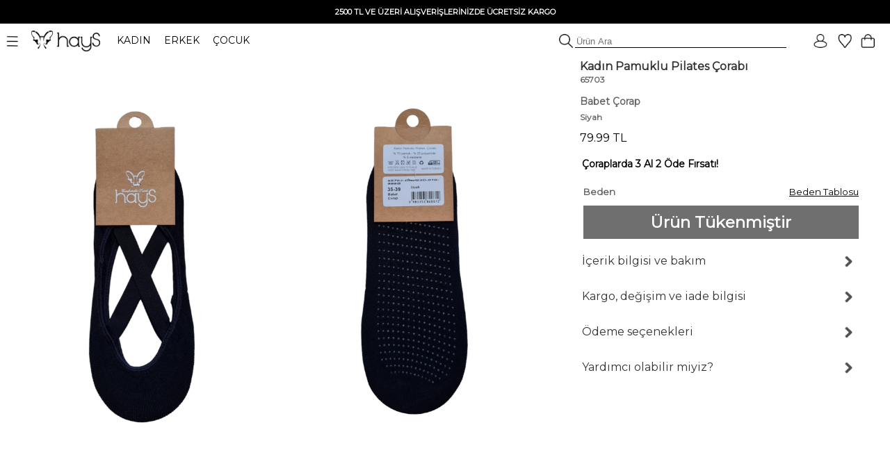

--- FILE ---
content_type: text/html; charset=UTF-8
request_url: https://www.haysshop.com/kadin-pamuklu-pilates-corabi-65703-siyah
body_size: 22191
content:
<!doctype html>
<html lang="tr">
<head>
<meta charset="utf-8">
<script async src="https://www.googletagmanager.com/gtag/js?id=G-M837J8F3ZL"></script>
<script>
  window.dataLayer = window.dataLayer || [];
  function gtag(){dataLayer.push(arguments);}
  gtag('js', new Date());

  gtag('config', 'G-M837J8F3ZL');

      gtag('config', 'AW-10818272247', {
      'allow_ad_personalization_signals': false,
      'allow_google_signals': false,
      'ad_user_data': 'denied',
      'ad_personalization': 'denied'
    });
    gtag('config', 'GT-WKTSDZH');
</script>

	<!-- Google Tag Manager -->
<script>(function(w,d,s,l,i){w[l]=w[l]||[];w[l].push({'gtm.start':
new Date().getTime(),event:'gtm.js'});var f=d.getElementsByTagName(s)[0],
j=d.createElement(s),dl=l!='dataLayer'?'&l='+l:'';j.async=true;j.src=
'https://www.googletagmanager.com/gtm.js?id='+i+dl;f.parentNode.insertBefore(j,f);
})(window,document,'script','dataLayer','GTM-NT59FQQ');</script>
<!-- End Google Tag Manager -->
<meta name="viewport" content="width=device-width, initial-scale=1">
<base href="https://www.haysshop.com/" />
<title>Kadın Pamuklu Pilates Çorabı - 65703 Siyah | Rahat ve Şık | HaysShop</title>
<meta name="description" content="65703 Kadın Pamuklu Pilates Çorabı ürününün Siyah rengini incelemek, Hays güvencesiyle kapıda ödeme ve hızlı kargo seçenekleriyle satın almak için tıklayınız" />
<meta name="facebook-domain-verification" content="occr0llnhdotp2f7rtq1403zdoocij" />
<meta property="og:site_name" content="HaysShop">
<meta property="og:title" content="Kadın Pamuklu Pilates Çorabı - 65703 Siyah | Rahat ve Şık | HaysShop" />
<meta property="og:description" content="65703 Kadın Pamuklu Pilates Çorabı ürününün Siyah rengini incelemek, Hays güvencesiyle kapıda ödeme ve hızlı kargo seçenekleriyle satın almak için tıklayınız" />
<meta name="twitter:card" content="summary_large_image" />
<meta name="twitter:title" content="Kadın Pamuklu Pilates Çorabı - 65703 Siyah | Rahat ve Şık | HaysShop" />
<meta name="twitter:description" content="65703 Kadın Pamuklu Pilates Çorabı ürününün Siyah rengini incelemek, Hays güvencesiyle kapıda ödeme ve hızlı kargo seçenekleriyle satın almak için tıklayınız" />
<meta name="robots" content="index, follow">
<meta property="og:url" content="https://www.haysshop.com/kadin-pamuklu-pilates-corabi-65703-siyah"/>
<link rel="canonical" href="https://www.haysshop.com/kadin-pamuklu-pilates-corabi-65703-siyah" />
<link rel="image_src" type="image/jpeg" href="https://cdn.haysshop.com/media/image/8117/kadin-pamuklu-pilates-corabi-65703-siyah-6.jpg" />
<meta name="twitter:image" content="https://cdn.haysshop.com/media/image/8117/kadin-pamuklu-pilates-corabi-65703-siyah-6.jpg" />
<meta property="og:image" content="https://cdn.haysshop.com/media/image/8117/kadin-pamuklu-pilates-corabi-65703-siyah-6.jpg" />
<meta name="msvalidate.01" content="BF004E0E796C2E3755FA1FF705C73879" />
<link rel="preconnect" href="https://fonts.googleapis.com">
<link rel="preconnect" href="https://fonts.gstatic.com" crossorigin>
<link href="https://fonts.googleapis.com/css2?family=Montserrat&display=swap" rel="stylesheet">
<link rel="icon" href="https://cdn.haysshop.com/favicon.ico" type="image/x-icon">
<script src="https://cdn.haysshop.com/js/jquery-3.5.1.min.js"></script>
<script src="https://cdn.haysshop.com/js/jquery.lazyload.min.js" type="text/javascript"></script><link rel="stylesheet" href="https://cdn.haysshop.com/css/buttons.css?v=18062025" type="text/css" /><link rel="stylesheet" href="https://cdn.haysshop.com/css/jquery.fancybox.min.css" /><script src="https://cdn.haysshop.com/js/jquery.elevatezoom.js"></script><!--<link href="https://fonts.googleapis.com/css?family=Roboto" rel="stylesheet">-->
<link rel="stylesheet" href="https://cdn.haysshop.com/css/main.css?v=230920253" /><script>
  !function(f,b,e,v,n,t,s)
  {if(f.fbq)return;n=f.fbq=function(){n.callMethod?
  n.callMethod.apply(n,arguments):n.queue.push(arguments)};
  if(!f._fbq)f._fbq=n;n.push=n;n.loaded=!0;n.version='2.0';
  n.queue=[];t=b.createElement(e);t.async=!0;
  t.src=v;s=b.getElementsByTagName(e)[0];
  s.parentNode.insertBefore(t,s)}(window, document,'script',
  'https://connect.facebook.net/en_US/fbevents.js');
  var fbAm = {};
  if (Object.keys(fbAm).length) {
    fbq('init', '120176928641043', fbAm);
  } else {
    fbq('init', '120176928641043');
  }
  fbq('track', 'PageView');
</script>
<noscript><img height="1" width="1" style="display:none"
  src="https://www.facebook.com/tr?id=120176928641043&ev=PageView&noscript=1"
/></noscript>
<script type="application/ld+json">
{
  "@context": "https://schema.org",
  "@type": "WebSite",
  "name": "HaysShop",
  "url": "https://www.haysshop.com",
  "description": "Hays markasının resmi online mağazası HaysShop’ta kadın, erkek ve çocuklar için uyku giyim, ev giyim ve iç giyim ürünlerinde kalite ve konfor sizi bekliyor.",
  "inLanguage": "tr",
  "publisher": {
    "@type": "Organization",
    "name": "Hays",
    "legalName": "Teksas Tekstil Sanayi ve Ticaret Limited Şirketi",
    "url": "https://www.hays.com.tr",
    "taxID": "8360043469",
    "logo": {
      "@type": "ImageObject",
      "url": "https://www.haysshop.com/images/logo-square.png",
      "width": 512,
      "height": 512
    },
    "address": {
      "@type": "PostalAddress",
      "streetAddress": "Basın Ekspres Yolu, Capital Tower No:9 Kat: 2",
      "addressLocality": "Küçükçekmece",
      "addressRegion": "İstanbul",
      "postalCode": "34303",
      "addressCountry": "TR"
    },
    "contactPoint": [
      {
        "@type": "ContactPoint",
        "telephone": "+90-212-637-9014",
        "contactType": "customer support",
        "areaServed": "TR",
        "availableLanguage": ["Turkish"]
      }
    ],
    "email": "destek@haysshop.com",
    "sameAs": [
      "https://www.instagram.com/hayscomtr",
      "https://www.facebook.com/haysshop",
      "https://www.youtube.com/@hayscomtr"
    ]
  }
}
</script>
</head>


<body>


	<!-- Google Tag Manager (noscript) -->
<noscript><iframe src="https://www.googletagmanager.com/ns.html?id=GTM-NT59FQQ"
height="0" width="0" style="display:none;visibility:hidden"></iframe></noscript>
<!-- End Google Tag Manager (noscript) -->

<!-- Yandex.Metrika counter -->
<!--<script type="text/javascript" >
   (function(m,e,t,r,i,k,a){m[i]=m[i]||function(){(m[i].a=m[i].a||[]).push(arguments)};
   m[i].l=1*new Date();
   for (var j = 0; j < document.scripts.length; j++) {if (document.scripts[j].src === r) { return; }}
   k=e.createElement(t),a=e.getElementsByTagName(t)[0],k.async=1,k.src=r,a.parentNode.insertBefore(k,a)})
   (window, document, "script", "https://mc.yandex.ru/metrika/tag.js", "ym");

   ym(93575976, "init", {
        clickmap:true,
        trackLinks:true,
        accurateTrackBounce:true,
        ecommerce:"dataLayer"
   });
</script>
<noscript><div><img src="https://mc.yandex.ru/watch/93575976" style="position:absolute; left:-9999px;" alt="" /></div></noscript>-->
<!-- /Yandex.Metrika counter -->
<div id="sepetbos" style="text-align: left; position:absolute; right: 15px; top: 80px; border: 1px solid #000; background-color: #FEFEFE; padding: 20px 15px; width: 300px; color:#000; font-size: 11px; line-height:20px; z-index: 3000; display: none">
Sepetin boş.<br />
<a href="https://www.haysshop.com" style="color:#000">Koleksiyonları keşfetmek ister misin?</a>
</div>

<input type='hidden' id='sepetadet' value='0'>
<div id="gheader" style="z-index: 10; width: 100%; background: #FFF;">

<table style="width: 100%; background: #000;">
<tr>
<td align="center" style="font-size: 12px; font-weight: bold; vertical-align: middle; padding: 5px; color: #FFF; line-height: 20px" >
<!--#Gecmiş olsun Türkiye. Yaralarımızı sarmaya devam edeceğiz. Hassasiyet gösteren herkese teşekkür ediyoruz.<br />-->

<!--<span id="countdown" style="display:block; text-align:center; font-size:12px; font-weight:bold; color:#fff;">
  <span id="countdown-text">Kampanyanın bitimine</span>
  <img id="countdown-icon"
       src="https://cdn.haysshop.com/images/kampanya-saat.png"
       alt="Saat"
       style="width:14px; height:14px; vertical-align:middle; margin:0 5px; display:inline-block;">
  <span id="timer"></span>
</span>-->

<span style='font-size: 11px'>2500 TL VE ÜZERİ ALIŞVERİŞLERİNİZDE ÜCRETSİZ KARGO</span></td>
</tr>
</table>

	<table width="100%" border="0" align="center" cellpadding="0">
      <tr>
	  <td style="text-align: left; padding: 0px; font-size:14px;" width="500">
		<div class="ustmenu" style="width: 100%; padding: 8px">
	 <span class="menu_on"><img src="https://cdn.haysshop.com/images/menu.png" height="15" width="16" class="menuac" style="vertical-align: middle; margin-right: 15px" alt="menü"></span>
	  <a href="/"><img src="https://cdn.haysshop.com/images/siyah-logo.png" height="30" width="99"  style="vertical-align: middle; margin-right:20px" alt="hays logo"></a> <!--<img src="/images/yas.png" height="30"  style="vertical-align: middle; margin-right:20px">-->

		<span class="cs_sec" data-cs="kadin" style="cursor: pointer; margin-right: 15px; color: #000;">KADIN</span>
		<span class="cs_sec" data-cs="erkek" style="cursor: pointer; margin-right: 15px; color: #000;">ERKEK</span>
		<span class="cs_sec" data-cs="cocuk" style="cursor: pointer; color: #000;">ÇOCUK</span>
		</div>
	</td>
        <td style="text-align: right">
	
		<form method='get' action='/s'>
			<img src="https://cdn.haysshop.com/images/ara.png" style="border: 0px; height: 20px; vertical-align: bottom; margin-left: 5px" alt="ara">
	<input type='text' name='q' class="gSearch" placeholder='Ürün Ara' style="outline: 0; border-width: 0 0 1px; border-color: #000; width:300px; background:transparent;">
	
	</form>
</td>
        <td width="125" align="right" valign="middle" style="padding-right:20px">
		<a href='/login' style='margin-right:10px'><img src='https://cdn.haysshop.com/images/uyelik.png' border='0' height='20' width='20' style='vertical-align:middle; margin-right:5px' alt='uyelik'></a><span class="gkn_qq" data-blm="favori" style="cursor: pointer"><img src="https://cdn.haysshop.com/images/favori.png" border="0" width="20" height="20" style="vertical-align:middle; margin-right:5px" alt="favori" /><span class="yuvarlak" style="margin-left:-10px ; display: none">0</span></span>

<span class="gkn_qq" data-blm="sepet" style="cursor: pointer; margin-left: 5px"><img src="https://cdn.haysshop.com/images/sepet.png" border="0" width="20" height="20" style="vertical-align:middle" alt="sepet" /><span class="yuvarlak sepetsayi" style="margin-left:-5px; margin-top:40px ; display: none">0</span></span>
</td>
      </tr>
    </table>
	</div>
	<div id="gheader2" style="z-index: 10; width: 100%; background: #FFF; display: none">

	<table width="100%" border="0" align="center" cellpadding="0">
      <tr>
	  <td style="text-align: left; padding: 0px; font-size:14px;" width="500">
		<div class="ustmenu" style="width: 100%; padding: 8px">
	 <span class="menu_on"><img src="https://cdn.haysshop.com/images/menu.png" height="15" width="16" class="menuac" style="vertical-align: middle; margin-right: 15px" alt="menü"></span>
	  <a href="/"><img src="https://cdn.haysshop.com/images/siyah-logo.png" height="30" width="99"  style="vertical-align: middle; margin-right:20px" alt="hays logo"></a>
	  <!--<img src="/images/yas.png" height="30"  style="vertical-align: middle; margin-right:20px">-->

		<span class="cs_sec" data-cs="kadin" style="cursor: pointer; margin-right: 15px; color: #000;">KADIN</span>
		<span class="cs_sec" data-cs="erkek" style="cursor: pointer; margin-right: 15px; color: #000;">ERKEK</span>
		<span class="cs_sec" data-cs="cocuk" style="cursor: pointer; color: #000;">ÇOCUK</span>
		</div>
	</td>
        <td style="text-align: right">
	
		<form method='get' action='/s'>
			<img src="https://cdn.haysshop.com/images/ara.png" style="border: 0px; height: 20px; vertical-align: bottom; margin-left: 5px" alt="ara">
	<input type='text' name='q' class="gSearch" placeholder='Ürün Ara' style="outline: 0; border-width: 0 0 1px; border-color: #000; width:300px; background:transparent;">
	
	</form>
</td>
        <td width="125" align="right" valign="middle" style="padding-right:20px">
		<a href='/login' style='margin-right:10px'><img src='https://cdn.haysshop.com/images/uyelik.png' border='0' height='20' width='20' style='vertical-align:middle; margin-right:5px' alt='üyelik'></a><span class="gkn_qq" data-blm="favori" style="cursor: pointer; margin-left: 5px"><img src="https://cdn.haysshop.com/images/favori.png" border="0" width="20" height="20" style="vertical-align:middle; margin-right:5px" alt="favori" /><span class="yuvarlak" style="margin-left:-10px ; display: none">0</span></span>

<span class="gkn_qq" data-blm="sepet" style="cursor: pointer; margin-left: 5px"><img src="https://cdn.haysshop.com/images/sepet.png" border="0" width="20" height="20" style="vertical-align:middle" alt="sepet" /><span class="yuvarlak sepetsayi" style="margin-left:-5px; margin-top:35px ; display: none">0</span></span>

</td>
      </tr>
    </table>
	</div>
		</div>



<input type="hidden" id="son_menu" value="kadin_evuyku">
<input type="hidden" id="menu_cins" value="kadin">

<div id="mainmenu" style="display: none; position: absolute; width: 40%; max-width:500px; height: calc(100%); left:0; top: 0; z-index:9999; color:#000; padding:0px; vertical-align: middle; background: #fff">

<div id="gmenu_header" style="display: block; width: 100%; max-width:500px; position:relative; margin-top:40px"><!-- menu -->
<table border="0" align="center" cellpadding="0" cellspacing="0">
  <tr>
    <td style="padding:0px;">
	
	<table border="0" align="center" cellpadding="0">
      <tr>
	  <td style="text-align: left; padding-left: 5px; font-size:14px;" width="500">
		
	 <span class="menu_on"><img src="https://cdn.haysshop.com/images/menu.png" height="15" width="16" class="menuac" style="vertical-align: middle; margin-right: 15px" alt="menü"></span>
	  <a href="/"><img src="https://cdn.haysshop.com/images/siyah-logo.png" height="30" width="99" alt="hays logo" style="vertical-align: middle; margin-right:20px"></a>

		<span class="cs_sec" data-cs="kadin" style="cursor: pointer; margin-right: 15px; color: #000; font-weight:bold; border-radius: 5px; background: #000; color: #fff; padding: 5px; ">KADIN</span>
		<span class="cs_sec" data-cs="erkek" style="cursor: pointer; margin-right: 15px; color: #000; color: #000;">ERKEK</span>
		<span class="cs_sec" data-cs="cocuk" style="cursor: pointer; color: #000; color: #000;">ÇOCUK</span>

	</td>
		</tr>
		</table>

</td>
</tr>
</table>
</div>

<div id="cinsiyet_kadin" style="position:relative; display:none">
<div style="font-weight: bold; padding:10px 0px 10px 30px; float: left; font-size: 16px; line-height:40px; width: 50%; display: inline-block ">

<a href="/kadin-yeni-sezon-26-kis" style="color:#000; font-weight:bold">YENİ SEZON</a><br />

<div class="menu_sec" data-sec="kadin_evuyku" style="display: inline-block; cursor: pointer;">UYKU GİYİM</div>
<div class="line" style="width: 40%; " data-sec="kadin_evuyku" id="kadin_evuyku_line"></div>
<br />

<div class="menu_sec" data-sec="kadin_evgiyim" style="display: inline-block; cursor: pointer;">EV GİYİM</div>
<div class="line" style="width: 40%; display:none" data-sec="kadin_evgiyim" id="kadin_evgiyim_line"></div>
<br />

<div class="menu_sec" data-sec="kadin_icgiyim" style="display: inline-block; cursor: pointer;">İÇ GİYİM</div>
<div class="line" style="width: 67%; display:none" data-sec="kadin_icgiyim" id="kadin_icgiyim_line"></div>
<br />
<div class="menu_sec" data-sec="kadin_vegan" style="display: inline-block; cursor: pointer;">VEGAN</div>
<div class="line" style="width: 70%; display:none" data-sec="kadin_vegan" id="kadin_vegan_line"></div><br />

<div class="menu_sec" data-sec="kadin_hamile" style="display: inline-block; cursor: pointer;">HAMİLE</div>
<div class="line" style="width:65%; display:none" data-sec="kadin_hamile" id="kadin_hamile_line"></div><br />

<div class="menu_sec" data-sec="kadin_buyukbeden" style="display: inline-block; cursor: pointer;">BÜYÜK BEDEN</div>
<div class="line" style="width: 40%; display:none" data-sec="kadin_buyukbeden" id="kadin_buyukbeden_line"></div><br />

<!--<div class="menu_sec" data-sec="kadin_aksesuar" style="display: inline-block; cursor: pointer;">AYAKKABI / AKSESUAR</div>
<div class="line" style="width: 10%; display:none" data-sec="kadin_aksesuar" id="kadin_aksesuar_line"></div><br />-->

<!--<a href="/kadin-plaj-giyim" style="color:#000">PLAJ GİYİM</a><br />-->

<a href="/kadin-terlik" style="color:#000">TERLİK</a><br />

<!--<a href="/kadin-outlet" style="color:#00837b"><img src="/images/outlet.png" border="0" height="20" width="20" style="vertical-align:middle"> OUTLET</a><br />-->
</div>

<div id="cinsiyet_kadin_sag" style="font-weight: bold; float: left; font-size: 14px; font-weight: normal; line-height: 30px; display: inline-block; padding-left: 50px">
<div id="sec_kadin_evuyku" style=""><a href='/kadin-uyku-giyim'>Tümü</a><br /><br /><a href='/kadin-ust-urunler'>Tüm Üst Ürünler</a><br /><a href='/kadin-alt-urunler'>Tüm Alt Ürünler</a><br /><br /><a href='/kadin-uzun-pijama-takimi'>Uzun Pijama Takımı</a><br /><a href='/kadin-uzun-pijama-alt'>Uzun Pijama Alt</a><br /><a href='/kadin-uzun-pijama-ust'>Uzun Pijama Üst</a><br /><a href='/kadin-gomlek-pijama'>Gömlek Pijama</a><br /><a href='/kadin-tisort'>T-Shirt</a><br /><a href='/kadin-sweatshirt'>Sweatshirt</a><br /><a href='/kadin-sabahlik'>Sabahlık</a><br /><a href='/kadin-gecelik'>Gecelik</a><br /><a href='/kadin-tayt'>Tayt</a><br /><a href='/kadin-sortlu-pijama-takimi'>Şortlu Pijama Takım</a><br /><a href='/kadin-uyku-giyim-sort'>Şort</a><br /><a href='/kadin-uyku-giyim-atlet'>Atlet</a><br /><a href='/kadin-corap'>Çorap</a><br /></div><div id="sec_kadin_evgiyim" style="display:none"><a href='/kadin-ev-giyim'>Tümü</a><br /><br /><a href='/kadin-ust-modeller'>Tüm Üst Ürünler</a><br /><a href='/kadin-alt-modeller'>Tüm Alt Ürünler</a><br /><br /><a href='/kadin-ev-giyim-takim'>Ev Giyim Takım</a><br /><a href='/kadin-esofman'>Eşofman / Pantolon</a><br /><a href='/kadin-sweatshirt'>Sweatshirt</a><br /><a href='/kadin-tayt'>Tayt</a><br /><a href='/kadin-ev-giyim-tshirt'>T-Shirt</a><br /><a href='/kadin-ev-giyim-sort'>Şort</a><br /><a href='/kadin-ev-giyim-atlet'>Atlet</a><br /><a href='/kadin-ev-giyim-gomlek'>Gömlek</a><br /><a href='/kadin-elbise'>Elbise</a><br /><a href='/kadin-hirka'>Hırka</a><br /><a href='/kadin-sabahlik'>Sabahlık</a><br /><a href='/kadin-corap'>Çorap</a><br /></div><div id="sec_kadin_icgiyim" style="display:none">
<a href='/kadin-ic-giyim'>Tümü</a><br /><br />
<a href='/kadin-ic-giyim-sutyen'>Sütyen</a><br />
<a href='/kadin-ic-giyim-kulot'>Külot</a><br />
<a href='/kadin-ic-giyim-atlet'>Atlet</a><br />
</div><div id="sec_kadin_vegan" style="display:none">
<a href='/kadin-vegan-giyim'>Tümü</a><br /><br />

<a href='/kadin-vegan-atlet'>Atlet</a><br />
<a href='/kadin-vegan-sort'>Şort</a><br />
<a href='/kadin-vegan-gomlek'>Gömlek</a><br />
<a href='/kadin-vegan-pantolonlar'>Pantolon</a><br />
<a href='/kadin-vegan-kimono'>Kimono</a><br />
<a href='/kadin-vegan-sabahlik'>Sabahlık</a><br />
<a href='/kadin-vegan-elbise'>Elbise</a><br />

</div><div id="sec_kadin_hamile" style="display:none">
<a href='/kadin-hamile-giyim'>Tümü</a><br /><br />



<a href='/kadin-hamile-pijama-takim'>Pijama Takım</a><br />

<a href='/kadin-hamile-gecelik'>Gecelik</a><br />
<a href='/kadin-hamile-sabahlik'>Sabahlık</a><br />
<a href='/kadin-hamile-elbise'>Elbise</a><br />
<a href='/kadin-hamile-ic-giyim'>İç Giyim</a><br />
<a href='/kadin-hamile-emzirme-sutyeni'>Emzirme Sütyeni</a><br />
<a href='/kadin-hamile-emzirme-atleti'>Emzirme Atleti</a><br /><br />

<a href='/kadin-corap'>Çorap</a><br />
</div><div id="sec_kadin_buyukbeden" style="display:none">
<a href='/kadin-buyuk-beden-giyim'>Tümü</a><br /><br />

<a href='/kadin-buyuk-beden-pijama-ust'>Pijama Üst</a><br />
<a href='/kadin-buyuk-beden-pijama-altlari'>Pijama Alt</a><br />
<a href='/kadin-buyuk-beden-pijama-takim'>Pijama Takım</a><br />
<a href='/kadin-buyuk-beden-gecelik'>Gecelik</a><br />
<a href='/kadin-sabahlik'>Sabahlık</a><br />
<a href='/kadin-buyuk-beden-elbise'>Elbise</a><br />
<a href='/kadin-buyuk-beden-tshirt'>T-Shirt</a><br />
<a href='/kadin-buyuk-beden-esofman-pantolon'>Eşofman / Pantolon</a><br />



<a href='/kadin-buyuk-beden-kulot'>Külot</a><br /><br />
<a href='/kadin-corap'>Çorap</a><br />
</div>
</div>
</div>

<div id="cinsiyet_erkek" style="position:relative; display:none">
<div style="font-weight: bold; padding:10px 0px 10px 30px; float: left; font-size: 16px; line-height:40px; width: 50%; display: inline-block ">


<a href="https://www.haysshop.com/erkek-yeni-sezon-26-kis" style="color:#000">YENİ SEZON</a><br />

<div class="menu_sec" data-sec="erkek_evuyku" style="display: inline-block; cursor: pointer;">UYKU GİYİM</div>
<div class="line" style="width: 40%; display:none" data-sec="erkek_evuyku" id="erkek_evuyku_line"></div>
<br />

<div class="menu_sec" data-sec="erkek_evgiyim" style="display: inline-block; cursor: pointer;">EV GİYİM</div>
<div class="line" style="width: 40%; display:none" data-sec="erkek_evgiyim" id="erkek_evgiyim_line"></div>
<br />

<div class="menu_sec" data-sec="erkek_icgiyim" style="display: inline-block; cursor: pointer;">İÇ GİYİM</div>
<div class="line" style="width: 67%; display:none" data-sec="erkek_icgiyim" id="erkek_icgiyim_line"></div>
<br />

<!--<a href="/erkek-mayo" style="color:#000">PLAJ GİYİM</a><br />-->

<!--<div class="menu_sec" data-sec="erkek_aksesuar" style="display: inline-block; cursor: pointer;">AYAKKABI / AKSESUAR</div>
<div class="line" style="width: 10%; display:none" data-sec="erkek_aksesuar" id="erkek_aksesuar_line"></div><br />-->

<!--<a href="https://www.haysshop.com/erkek-outlet" style="color:#00837b"><img src="/images/outlet.png" border="0" height="20" width="20" style="vertical-align:middle"> OUTLET</a><br />-->
</div>

<div id="cinsiyet_erkek_sag" style="font-weight: bold; float: left; font-size: 14px; font-weight: normal; line-height: 30px; display: inline-block; padding-left: 50px">
<div id="sec_erkek_evuyku" style="display:none"><a href='/erkek-uyku-giyim'>Tümü</a><br /><br /><a href='/erkek-ust-urunler'>Tüm Üst Ürünler</a><br /><a href='/erkek-alt-urunler'>Tüm Alt Ürünler</a><br /><br /><a href='/erkek-uzun-pijama-takimi'>Uzun Pijama Takımı</a><br /><a href='/erkek-uzun-pijama-alt'>Uzun Pijama Alt</a><br /><a href='/erkek-uzun-pijama-ust'>Uzun Pijama Üst</a><br /><a href='/erkek-tisort'>T-Shirt</a><br /><a href='/erkek-uyku-giyim-sort'>Şort</a><br /><a href='/erkek-sortlu-pijama-takimi'>Şortlu Pijama Takım</a><br /><a href='/erkek-sweatshirt'>Sweatshirt</a><br /><a href='/erkek-sabahlik'>Sabahlık</a><br /><br /><a href='/erkek-corap'>Çorap</a><br /></div><div id="sec_erkek_evgiyim" style="display:none"><a href='/erkek-ev-giyim'>Tümü</a><br /><br /><a href='/erkek-ust-modeller'>Tüm Üst Ürünler</a><br /><a href='/erkek-alt-modeller'>Tüm Alt Ürünler</a><br /><br /><a href='/erkek-ev-giyim-takim'>Ev Giyim Takım</a><br /><a href='/erkek-ev-giyim-esofman-pantolon'>Eşofman / Pantolon</a><br /><a href='/erkek-sweatshirt'>Sweatshirt</a><br /><a href='/erkek-ev-giyim-tshirt'>T-Shirt</a><br /><a href='/erkek-ev-giyim-sort'>Şort</a><br /><a href='/erkek-sabahlik'>Sabahlık</a><br /><br /><a href='/erkek-corap'>Çorap</a><br /></div><div id="sec_erkek_icgiyim" style="display:none">
<a href='/erkek-ic-giyim'>Tümü</a><br /><br />
<a href='/erkek-ic-giyim-boxer'>Boxer</a><br />
<a href='/erkek-ic-giyim-atlet'>Atlet</a><br />
<a href='/erkek-ic-giyim-tshirt'>T-Shirt</a><br />
</div>
</div>
</div>

<div id="cinsiyet_cocuk"  style="position:relative; display:none">

<div style="font-weight: bold; padding:10px 0px 10px 30px; float: left; font-size: 16px; line-height:40px; width: 50%; display: inline-block ">
<a href="https://www.haysshop.com/cocuk-yeni-sezon-25-yaz" style="color:#000">YENİ SEZON</a><br />
<a href="https://www.haysshop.com/kiz-cocuk">KIZ ÇOCUK</a><br />
<a href="https://www.haysshop.com/erkek-cocuk">ERKEK ÇOCUK</a><br />
<!--<a href="https://www.haysshop.com/cocuk-outlet" style="color:#00837b"><img src="/images/outlet.png" border="0" height="20" width="20" style="vertical-align:middle"> OUTLET</a><br />-->
</div>

<div style="font-weight: bold; float: left; font-size: 14px; font-weight: normal; line-height: 30px; display: inline-block; padding-left: 50px"></div>

</div>

</div>
<input type="hidden" id="menudurum" value="0">
<input type="hidden" value="sepet" id="qqq_son">
<input type="hidden" value="0" id="qqq_sepette">

<div id="gkn_qqq" style="display: none; position: fixed; width: 500px; border-left: 1px solid #ccc; background: #FFF; height: 100%; right: 0; top: 0; padding: 0px; z-index: 5000">
<table style="width: 100%;" cellpadding="0" cellspacing="0">
<tr>
	<td width="50%" style="text-align: center; font-size: 14px; height: 50px; line-height: 50px; vertical-align: middle"><div id="qqq_sepet" style="height: 100%; width: 100%; font-weight: bold; border-bottom:1px solid #000; color: #000; cursor: pointer">Sepetim (<span class="sepetsayi">0</span>)</div></td>
	<td width="50%" style="text-align: center; font-size: 14px; height: 50px; line-height: 50px; vertical-align: middle"><div id="qqq_favori" style="height: 100%; width: 100%; border-bottom:1px solid #ccc; color: #000; cursor: pointer; ">Favoriler <div id="qqq_close" style="position: absolute; right: 20px; top: 0px; width: 15px; height:15px; z-index:3502; cursor: grab; padding: 0px; margin: 0px"><img src="https://cdn.haysshop.com/images/close.png?t=09112022" height="15" width="16" loading="lazy" /></div></div></td>
</tr>
<tr>
	<td colspan="2" style="vertical-align: top; text-align:left">
	<div id="qqq_sepet_detay" style="display: none; text-align: center;">
Sepet yükleniyor...
	</div>
	<div id="qqq_favori_detay" style="display:none; text-align: center;">
Favoriler yükleniyor...
	</div>
</td>
</tr>
</table>
</div>

<!-- gSearch Desktop -->

<div style='position: fixed; top:0; left: 0; width:100%; height:100%; z-index: 9100; background-color: rgba(255, 255, 255, 1) ; display:none;' id='gSearchOpen'>

<div align="center" style="font-size: 12px; font-weight: bold; vertical-align: middle; color: #FFF; line-height: 30px; height: 30px; width: 100%; background: #000;">
<!--<span id="countdown" style="display:block; text-align:center; font-size:12px; font-weight:bold; color:#fff;">

  Kampanyanın bitimine   <img src="https://cdn.haysshop.com/images/kampanya-saat.png"
       alt="Saat"
       style="width:14px; height:14px; vertical-align:middle; margin:0px 5px; display:inline-block;"> <span id="timer"></span> kaldı
</span>-->

<!--<span id="countdown" style="display:block; text-align:center; font-size:12px; font-weight:bold; color:#fff;">
  <span id="countdown-text">Kampanyanın bitimine</span>
  <img id="countdown-icon"
       src="https://cdn.haysshop.com/images/kampanya-saat.png"
       alt="Saat"
       style="width:14px; height:14px; vertical-align:middle; margin:0 5px; display:inline-block;">
  <span id="timer"></span>
</span>-->



2500 TL VE ÜZERİ ALIŞVERİŞLERİNİZDE ÜCRETSİZ KARGO</div>

<table width="100%" border="0" align="center" cellpadding="0">
  <tr>
  <td style="text-align: left; padding: 0px; font-size:14px;" width="500" height="54" >
	<div class="ustmenu" style="width: 100%; padding: 8px">
 <span class="menu_on"><img src="https://cdn.haysshop.com/images/menu.png" height="15" width="16" class="menuac" style="vertical-align: middle; margin-right: 15px" alt="menü"></span>
  <a href="/"><img src="https://cdn.haysshop.com/images/siyah-logo.png" height="30" width="99"  style="vertical-align: middle; margin-right:20px" alt="hays logo"></a> <!--<img src="/images/yas.png" height="30"  style="vertical-align: middle; margin-right:20px">-->

	<span class="cs_sec" data-cs="kadin" style="cursor: pointer; margin-right: 15px; color: #000;">KADIN</span>
	<span class="cs_sec" data-cs="erkek" style="cursor: pointer; margin-right: 15px; color: #000;">ERKEK</span>
	<span class="cs_sec" data-cs="cocuk" style="cursor: pointer; color: #000;">ÇOCUK</span>
	</div>
</td>
	<td style="text-align: right">

</td>
	<td width="125" align="right" valign="middle" style="padding-right:20px">
	<a href='/login' style='margin-right:10px'><img src='https://cdn.haysshop.com/images/uyelik.png' border='0' height='20' width='20' style='vertical-align:middle; margin-right:5px' alt='uyelik'></a><span class="gkn_qq" data-blm="favori" style="cursor: pointer"><img src="https://cdn.haysshop.com/images/favori.png" border="0" width="20" height="20" style="vertical-align:middle; margin-right:5px" alt="favori" /><span class="yuvarlak" style="margin-left:-10px ; display: none">0</span></span>

<span class="gkn_qq" data-blm="sepet" style="cursor: pointer; margin-left: 5px"><img src="https://cdn.haysshop.com/images/sepet.png" border="0" width="20" height="20" style="vertical-align:middle" alt="sepet" /><span class="yuvarlak sepetsayi" style="margin-left:-5px; margin-top:40px ; display: none">0</span></span>
</td>
  </tr>
</table>



<div style='width: 95%; text-align: center; margin: 0px auto; z-index: 9200; overflow: auto;' align="center">

<div style='float: left; width:90%; height:50px; line-height:50px; '>
<form method="get" autocomplete="off" action="https://www.haysshop.com/s">
<img src="https://cdn.haysshop.com/images/ara.png" style="border: 0px; height: 30px; vertical-align: middle; margin-left: 5px" alt="ara">
<input type='text' id='gSearchSet' name="q" placeholder='Ürün Ara' style="outline: 0; border-width: 0 0 1px; border-color: #000; width:90%; background:transparent;" value="" autocomplete="off">
</form>
</div>

<div id="gSearchClose" style='float: right; width: 10%; height:50px; line-height:50px; font-size: 18px; color:#000; cursor: pointer;'>

<u>X Kapat</u>

</div>


<div style='clear: both'></div>

<div id='gSearchTextResult' style='height: 50px; line-height: 50px; width: 100%; text-align: left; color: #000;'>

</div>

<div style='clear: both'></div>


<div style="float: left; cursor: pointer;" id="gSearchAllResults"><u>Tüm arama sonuçları görmek için tıklayınız</u></div>
<div style="float: right; margin-right: 20px; "><span style='font-weight: bold; font-size: 14px;'>Arama Sonuçları</span></div>
<div style="clear: both; height: 10px;"></div>

<div id='gSearchScroller' class='cookieScroll'>
<div id="gSearch2" style='height: 400px;'>
<div id='gSearchResults' style='width: 100%; text-align: left; color: #000; display:block;'>
<div style="clear: both"></div>
<div id="Sitems" style="padding:0px; margin:0px">
<img src="https://cdn.haysshop.com/images/loading.gif" loading="lazy">
</div>
</div>
</div>

</div>





</div>

<script>

	var gwidth = $(window).width();
	var gheight = $(window).height();
	gheight = gheight-220;

	$("#gSearchScroller").css("height", gheight);
	$("#gSearch2").css("height", (gheight+10));

	//alert(gwidth + " - "+gheight);
/*const gss = document.querySelector("#gSearchScroller");
const gsr = document.querySelector("#gSearchResult");

gss.addEventListener("scroll", (event) => {
  gsr.textContent = `scrollTop: ${gss.scrollTop}`;
});*/


$("body").on("click", "#gSearchAllResults", function() {
	var gq = document.getElementById("gSearchSet").value;
	window.location.href = "https://www.haysshop.com/s?q="+gq;
});


	$("body").on("click", ".gSearch", function() {
		//alert("tık");
		document.getElementById("gSo").value = "1";
		$("#gSearchOpen").slideToggle();
		$("#gSearchSet").focus();
		$.ajax({
  url: 'https://www.haysshop.com/ssearch2',
  type: 'POST',
  data: "b=d&gq=",
  success: function(dt) {
			$("#Sitems").html(dt);
  }
});

	});

	$("body").on("click", "#gSearchClose", function() {
		//alert("tık");
		document.getElementById("gSo").value = "0";
		$("#gSearchOpen").slideToggle();


	});

	$("body").on("click", ".SearchAdd", function() {
		//alert("tık");
		var gq = $(this).data("gq");
		//alert("Tık : "+gq);

		document.getElementById("gSearchSet").value = gq;
		window.location.href = "https://www.haysshop.com/s?q="+gq;
		//$("#gSearchSet").attr("value", gq)


	});

	$("body").on("keyup", "#gSearchSet", function() {

var gq = $("#gSearchSet").val();

//alert("Arama : "+gq);

//$("#gSearchTextResult").html("Arama : "+gq);

$.ajax({
  url: 'https://www.haysshop.com/ssearch',
  type: 'POST',
  data: "b=d&gq="+gq,
  success: function(dt) {
			$("#gSearchTextResult").html(dt);
  }
});

if (gq.length >= 3) {

	$.ajax({
  url: 'https://www.haysshop.com/ssearch2',
  type: 'POST',
  data: "b=d&gq="+gq,
  success: function(dt) {
			$("#Sitems").html(dt);
  }
});

}


		//alert("tık");



	});

</script>
</div>
<input type="hidden" id="gSo" value="0">

<!-- gSearch Desktop End -->


<div id="gcontent">
    <script>
const targetTime = new Date(2025, 11, 22, 0, 0, 0);

function updateCountdown() {
  const now  = new Date();
  const diff = targetTime - now;

  const timerEl = document.getElementById("timer");
  const textEl  = document.getElementById("countdown-text");
  const iconEl  = document.getElementById("countdown-icon");

  if (!timerEl) return;

  if (diff <= 0) {
    clearInterval(timerInterval);

    if (textEl) textEl.remove();
    if (iconEl) iconEl.remove();

    timerEl.innerText = "2500 TL VE ÜZERİ ALIŞVERİŞLERİNİZDE ÜCRETSİZ KARGO";
    return;
  }

  const hours   = Math.floor(diff / 1000 / 60 / 60);
  const minutes = Math.floor((diff / 1000 / 60) % 60);
  const seconds = Math.floor((diff / 1000) % 60);

  timerEl.innerText =
    String(hours).padStart(2, "0") + ":" +
    String(minutes).padStart(2, "0") + ":" +
    String(seconds).padStart(2, "0");
}

updateCountdown();
const timerInterval = setInterval(updateCountdown, 1000);
</script>


<div itemscope itemtype="http://schema.org/Product">
<table border="0" cellpadding="0" cellspacing="0" width="100%" align="center">
<tr>
<td align="left" valign="top">

<img src='https://cdn.haysshop.com/media/image/8117/kadin-pamuklu-pilates-corabi-65703-siyah-6.jpg' border='0' style='width:48%; max-width: 600px; vertical-align: middle' class='main' itemprop='image' alt='Kadın Pamuklu Pilates Çorabı'><img src='https://cdn.haysshop.com/media/image/8117/kadin-pamuklu-pilates-corabi-65703-siyah-7.jpg' border='0' style='width:48%; max-width: 600px; vertical-align: middle' class='main' itemprop='image' alt='Kadın Pamuklu Pilates Çorabı'></td>
<td width="35%" align="left" valign="top">

<table cellpadding="0" border="0" width="95%">
<tr>
<td align="left" valign="top" style="padding:0px; height:46px;">
<h1 style="margin:0px; font-size:16px; color:#333" itemprop="name">Kadın Pamuklu Pilates Çorabı</h1>
<span style="margin:0px; font-size:12px; color:#666; line-height:20px; font-weight: bold">65703</span>
</td>
<tr>
<td align="left" style="padding:0px 20px 10px 0px;">
<h2 style="margin:0px; font-size:14px; color:#666; line-height:25px">Babet Çorap</h2>
<h3 style="margin:0px; font-size:12px; color:#666; line-height:20px">Siyah</h3>

<span itemprop="brand" content="Hays"></span>
<span itemprop="sku" content="65703-CRP23D-010-999BSYH00"></span>
<span itemprop="mpn" content="65703-CRP23D-010-999B"></span>

<div itemprop="offers" itemscope itemtype="http://schema.org/Offer"><div style='margin-top:10px; float:left; vertical-align:middle; line-height:20px; color: #000; font-size: 16px'><span itemprop='price'>79.99</span> <span itemprop='priceCurrency' content='TRY'>TL</span></div><link itemprop="url" href="https://www.haysshop.com/kadin-pamuklu-pilates-corabi-65703-siyah" /><link itemprop='availability' href='http://schema.org/OutOfStock' /></div><div style='clear:both; height:0px'></div>
</td>
</tr>
</table>
<div style="margin-left: 5px; color:#000; font-weight:bold; font-size:14px; line-height: 30px">Çoraplarda 3 Al 2 Öde Fırsatı!</strong></div>
<table cellpadding="0" border="0" width="410" style="border:0px solid #ccc; margin-top:10px;">
<tr>
<td align="left" style="padding: 5px 5px 5px 5px">
<div style="float:left"><strong>Beden</strong></div>
<div style="float:right">
<a href="javascript:;" data-fancybox data-options='{"src" : "https://www.haysshop.com/beden-tablo", "type" : "iframe", "toolbar"  : false, "smallBtn" : true, 	"iframe" : {"preload" : false, "css" : { "width" : "950px", "height" : "550px"} }}'><u>Beden Tablosu</u></a></div>
</td>
</tr>
<tr>
<td align="left" width="410" style="padding: 5px">
<input type="button" value="Ürün Tükenmiştir" class="gribtn" style="width:100%; font-size:23px; font-weight:bold"></td>
</tr>
</table>





<table cellspacing="0" cellpadding="5" style="width: 90%;">
<tr>
  <td style="font-size:16px; color: #333; padding: 15px 5px;">
<div id="malzeme" style="width: 100%; height:100%; cursor: pointer">
<div style="float:left; vertical-align:middle">İçerik bilgisi ve bakım</div>
<div style="float:right; vertical-align:middle"><img src="https://cdn.haysshop.com/images/saga-ok.png" style="vertical-align: middle; height: 20px" alt="içerik bilgisi ve bakım"></div>
</div>
</td>
</tr>
<tr>
  <td style="font-size:16px; color: #333; padding: 15px 5px;">
<div id="kargo" style="width: 100%; height:100%; cursor: pointer">
<div style="float:left; vertical-align:middle">Kargo, değişim ve iade bilgisi</div>
<div style="float:right; vertical-align:middle"><img src="https://cdn.haysshop.com/images/saga-ok.png" style="vertical-align: middle; height: 20px" alt="Kargo, değişim ve iade bilgisi"></div>
</div>
</td>
</tr>
<tr>
  <td style="font-size:16px; color: #333; padding: 15px 5px;">
<div id="odeme" style="width: 100%; height:100%; cursor: pointer">
<div style="float:left; vertical-align:middle">Ödeme seçenekleri</div>
<div style="float:right; vertical-align:middle"><img src="https://cdn.haysshop.com/images/saga-ok.png" style="vertical-align: middle; height: 20px" alt="Ödeme seçenekleri"></div>
</div>
</td>
</tr>
<tr>
  <td style="font-size:16px; color: #333; padding: 15px 5px;">
<div id="helpdesk" style="width: 100%; height:100%; cursor: pointer">
<div style="float:left; vertical-align:middle">Yardımcı olabilir miyiz?</div>
<div style="float:right; vertical-align:middle"><img src="https://cdn.haysshop.com/images/saga-ok.png" style="vertical-align: middle; height: 20px" alt="Yardımcı olabilirmiyiz"></div>
</div>
</td>
</tr>
</table>

</div><!-- position fixed sonu -->
<div style="height:30px; clear:both"></div>

<div id="yorum_detay" style="display: none; position: fixed; right:0; top: 0; width: 700px; height: 100%; background: #fff; vertical-align: top; text-align: left; z-index: 7500; max-width: 35%; padding:15px; border-left: 1px solid #ccc; overflow-y: auto;">
<div align="right"><div id="yorum_kapat" style="cursor: pointer"><img src="https://cdn.haysshop.com/images/close.png" style="border:0px; width: 18px; height: 18px" alt="kapat"></div></div>
<br /><div style="font-weight:bold; font-size:16px; line-height: 30px">Yorumlar</div><br />

<input type="button" value="Yorum Yap" class="siyahbtn gknyorum">
<div id="yeniyorum" style="display:none">
<form method="post" action="https://www.haysshop.com/yorum-kayit" id="gknSave">
<input type="hidden" id="yurunkodu" value="65703-CRP23D-010-999B">
<input type="hidden" id="yrenkkodu" value="SYH00">
<input type="hidden" id="yusid" value="0"><table width="400" align="left" cellpadding="5" cellspacing="0">
<tr>
<td align="left">
</td>
</tr>
<tr>
<td align="left"><strong>* Adınız Soyadınız</strong></td>
</tr>
<tr>
<td align="left">
<input type="text" name="isim" class="kutu" id="isim" style="width:200px" maxlength="50">
<div id="isimhata" style="display:none"></div>
</td>
</tr>
<tr>
<td align="left"><strong>* E-posta</strong></td>
</tr>
<tr>
<td align="left">
<input type="text" name="eposta" class="kutu" id="eposta" style="width:200px" maxlength="100">
<div id="epostahata" style="display:none"></div>
</td>
</tr>
<tr>
<td align="left"><strong>Yorum Başlığı (Opsiyonel)</strong></td>
</tr>
<tr>
<td align="left">
<input type="text" name="baslik" class="kutu" id="baslik" style="width:200px" maxlength="50">
</td>
</tr>

<tr>
<td align="left"><strong>* Yorum</strong></td>
</tr>
<tr>
<td align="left">
<textarea style="width:95%; height:100px; resize:none" class="kutu" id="yorum" maxlength="500"></textarea>
<div id="yorumhata" style="display:none"></div>
</td>
</tr>
<tr>
<td align="left"><input type="checkbox" id="gizli" value="evet" checked> <strong>İsmim Görünsün</strong></td>
</tr>
<tr>
<td align="left"><strong>* Ürüne Puan Verin</strong></td>
</tr>
<tr>
<td align="left">
<select name="puan" id="puan" class="sbox" style="width:210px">
<option value="5">5</option>
<option value="4">4</option>
<option value="3">3</option>
<option value="2">2</option>
<option value="1">1</option>
</select>
</td>
</tr>
<tr>
<td align="left">
<input type="button" value="Gönder" class="button button-turkuaz" id="actionSave">
</tr>
</table>
</form>
</div>
<br />
  
</div> <!-- yorum_detay sonu -->

<div id="kargo_detay" style="display: none; position: fixed; right:0; top: 0; width: 700px; height: 100%; background: #fff; vertical-align: top; text-align: left; z-index: 7500; max-width: 35%; padding:15px 15px 100px 15px; border-left: 1px solid #ccc; line-height: 20px; overflow-y: auto;">
<div align="right"><div id="kargo_kapat" style="cursor: pointer"><img src="https://cdn.haysshop.com/images/close.png" style="border:0px; width: 18px; height: 18px"></div></div>
<br /><span style="font-weight:bold; font-size:16px">Kargo, değişim ve iade bilgisi</span><br />
<table cellpadding="5" cellspacing="0" width="95%" style="background: #fff; border:0px solid #ccc; margin-top:20px">
<tr>
<td colspan="2" align="left">
<strong>Teslimat Bilgisi</strong>
</td>
</tr>
<tr>
<td width="80" align="center" valign="middle"><img src="https://cdn.haysshop.com/images/hizlikargo.png" style="vertical-align:middle" border="0" height="50" /></td>
<td align="left" valign="top" style="font-size:14px">Bu ürünü şimdi sipariş verirseniz, 14:00 'e kadar kargoya verilecektir.</td></tr></table><span style="line-height:23px; font-weight:bold; font-size:14px">Değişim ve İade</span><br /><br />
<strong>KOLAY İADE: </strong>Siparişiniz tarafınıza ulaştığı tarihten itibaren 15 gün içerisinde iade ve değişim hakkınız mevcuttur. Ürünleri, iade talep formunu doldurduktan sonra, En yakın Yurtiçi Kargo şubesindeki kargo yetkilisine iade paketinizi teslim ederek Teksas Teksil - HAYS'ın ücretsiz gönderi kodunu (<strong>220 472 365</strong>) belirtmeniz yeterlidir. Ürün tarafımıza ulaştıktan sonra 24 saat içerisinde alışveriş yapmış olduğunuz kredi  kartınıza para iadesi gerçekleşmesi için bankanıza talimat gönderilir. Kapıda nakit ödemeler için iade formunda belirtmiş olduğunuz TR ile başlayan 24 haneli IBAN numaranıza para iadesi gerçekleştirilir. Detaylı bilgi için +90 (212) 637 90 14 numaralı destek hattımızdan bizlere ulaşabilirsiniz.  <br /><br />
<strong>DEĞİŞİM:  </strong>
Ürünü teslim aldıktan sonra  15 gün içerisinde değişim hakkınız mevcuttur. Yapacağınız ilk değişimlerin kargo masrafları Haysshop tarafından karşılanır. Değişim yapılan ürünler iade edilmek istenirse, değişim için karşılanan kargo masrafı ve iade kargo masrafı alıcıya aittir.



</div>

<div id="malzeme_detay" style="display: none; position: fixed; right:0; top: 0; width: 700px; height: 100%; background: #fff; vertical-align: top; text-align: left; z-index: 7500; max-width: 35%; padding:15px; border-left: 1px solid #ccc; line-height: 25px">
<div align="right"><div id="malzeme_kapat" style="cursor: pointer"><img src="https://cdn.haysshop.com/images/close.png" style="border:0px; width: 18px; height: 18px"></div></div>
<br /><span style="font-weight:bold; font-size:16px">İçerik bilgisi ve bakım</span><br />

<ul>
<span style='font-weight:bold; font-size: 14px'>Bileşim</span><br /><li> %70 Pamuk, %25 Polyamid, %5 Elastan</li></ul>

</div>

<div id="odeme_detay" style="display: none; position: fixed; right:0; top: 0; width: 600px; height: 100%; background: #fff; vertical-align: top; text-align: left; z-index: 7500; padding:15px; border-left: 1px solid #ccc; line-height: 25px">
<div align="right"><div id="odeme_kapat" style="cursor: pointer"><img src="https://cdn.haysshop.com/images/close.png" style="border:0px; width: 18px; height: 18px"></div></div>
<br /><span style="font-weight:bold; font-size:16px">Ödeme seçenekleri</span><br />
<table width="100%" align="center" border="0" cellspacing="0" cellpadding="10" style="max-width: 400px">
<tr>
<td width="%33" align="center" valign="top" style="font-size:10px; font-weight:bold">
KREDİ KARTI<br /><img src="https://cdn.haysshop.com/images/guvenli-alisveris.png?t=27042023" style="vertical-align:middle; margin-top:10px" border="0" height="40" />
</td>
<td width="%34" align="center" valign="top" style="font-size:10px; font-weight:bold">
HAVALE / EFT<br /><img src="https://cdn.haysshop.com/images/havale-eft.png?t=27042023" style="vertical-align:middle; margin-top:10px" border="0" height="40" />
</td>
<td width="%33" align="center" valign="top" style="font-size:10px; font-weight:bold">
<a data-fancybox href="#odemeko">KAPIDA ÖDEME<br /><img src="https://cdn.haysshop.com/images/kapida-odeme.png?t=27042023" style="vertical-align:middle; margin-top:10px" border="0" height="40" /></a>
</td>
</tr>
</table>
<br />
<table width="600" border="0" cellspacing="0" cellpadding="5" style="margin-top:10px">
<tr><td colspan="5" style="text-align: left; font-size: 12px; font-weight: bold; color:#000">
Kredi Kartı Taksit Seçenekleri
</td></tr>
  <tr>
  <td width="160" align="left" style="border-bottom:1px dashed #ccc"></td>
  <td width="110" align="center" style="font-weight:bold; border-bottom:1px dashed #ccc; background-color:#F7F7F7; font-size: 11px">Peşin</td>
  <td width="110" align="center" style="font-weight:bold; border-bottom:1px dashed #ccc; background-color:#F7F7F7; font-size: 11px">2 Taksit<br />(Peşin Fiyatına)</td>
  <td width="110" align="center" style="font-weight:bold; border-bottom:1px dashed #ccc; background-color:#F7F7F7; font-size: 11px">3 Taksit<br />(Peşin Fiyatına)</td>
  <td width="110" align="center" style="font-weight:bold; border-bottom:1px dashed #ccc; background-color:#F7F7F7; font-size: 11px">4 Taksit<br />(Peşin Fiyatına)</td>
</tr>
<tr>
<td width="160" align="center" style="background-color:#FFF; border-bottom:1px solid #ededed"><img src="https://cdn.haysshop.com/images/kklogo/bonuscard.gif" width="110" height="28" alt="bonus logo" /></td>
<td width="110" align="center" style="background-color:#FFF; border-bottom:1px solid #ededed; font-size: 11px">79.99 TL</td>
<td width="110" align="center" style="background-color:#FFF; border-bottom:1px solid #ededed; font-size: 11px">40.00 TL x 2</td>
<td width="110" align="center" style="background-color:#FFF; border-bottom:1px solid #ededed; font-size: 11px">26.66 TL x 3</td>
<td width="110" align="center" style="background-color:#FFF; border-bottom:1px solid #ededed; font-size: 11px">20.00 TL x 4</td>
</tr>
<tr>
<td width="160" align="center" style="background-color:#FFF; border-bottom:1px solid #ededed"><img src="https://cdn.haysshop.com/images/kklogo/world.gif" width="110" height="28" alt="world logo" /></td>
<td width="110" align="center" style="background-color:#FFF; border-bottom:1px solid #ededed; font-size: 11px">79.99 TL</td>
<td width="110" align="center" style="background-color:#FFF; border-bottom:1px solid #ededed; font-size: 11px">40.00 TL x 2</td>
<td width="110" align="center" style="background-color:#FFF; border-bottom:1px solid #ededed; font-size: 11px">26.66 TL x 3</td>
<td width="110" align="center" style="background-color:#FFF; border-bottom:1px solid #ededed; font-size: 11px">20.00 TL x 4</td>
</tr>
<tr>
<td width="160" align="center" style="background-color:#FFF; border-bottom:1px solid #ededed"><img src="https://cdn.haysshop.com/images/kklogo/maximum.gif" width="110" height="28" alt="maximum logo" /></td>
<td width="110" align="center" style="background-color:#FFF; border-bottom:1px solid #ededed; font-size: 11px">79.99 TL</td>
<td width="110" align="center" style="background-color:#FFF; border-bottom:1px solid #ededed; font-size: 11px">40.00 TL x 2</td>
<td width="110" align="center" style="background-color:#FFF; border-bottom:1px solid #ededed; font-size: 11px">26.66 TL x 3</td>
<td width="110" align="center" style="background-color:#FFF; border-bottom:1px solid #ededed; font-size: 11px">20.00 TL x 4</td>
</tr>
<tr>
<td width="160" align="center" style="background-color:#FFF; border-bottom:1px solid #ededed; font-size: 10px"><img src="https://cdn.haysshop.com/images/kklogo/creditcardminilogo.png" alt="kredi kartı" width="29" height="23" align="absmiddle" /><br />DİĞER BANKA KARTLARI</td>
<td width="110" align="center" style="background-color:#FFF; border-bottom:1px solid #ededed; font-size: 11px">79.99 TL</td>
<td width="110" align="center" style="background-color:#FFF; border-bottom:1px solid #ededed; font-size: 11px">-</td>
<td width="110" align="center" style="background-color:#FFF; border-bottom:1px solid #ededed; font-size: 11px">-</td>
<td width="110" align="center" style="background-color:#FFF; border-bottom:1px solid #ededed; font-size: 11px">-</td>
</tr>
</table>

</div>

<div id="helpdesk_detay" style="display: none; position: fixed; right:0; top: 0; width: 700px; height: 100%; background: #fff; vertical-align: top; text-align: left; z-index: 7500; max-width: 35%; padding:15px; border-left: 1px solid #ccc; line-height: 25px">
<div align="right"><div id="helpdesk_kapat" style="cursor: pointer"><img src="https://cdn.haysshop.com/images/close.png" style="border:0px; width: 18px; height: 18px"></div></div>
<br /><span style="font-weight:bold; font-size:16px">Yardımcı olabilir miyiz?</span><br />

Buradan online satış hizmetimizle ilgili tüm sorularınızı yanıtlıyoruz.<br /><br />

<a href='https://api.whatsapp.com/send?phone=905327444297&amp;text=Merhaba+65703+etiket+kodlu+Siyah+renk+ürününüz+hakkında+bir+sorum+var'><img src="https://cdn.haysshop.com/images/whatsapp4.png" border="0" height="49" width="50" alt="whatsapp" style="vertical-align: middle" /> <strong>WHATSAPP:</strong></a> +90 (532) 744 42 97 / Pazartesi - Cuma 09:00 ile 17:30 arası<br /><br />
<strong>TELEFON:</strong> Pazartesi - Cuma 09:00 ile 17:30 arası<br />
+90 (212) 637 90 14 (Sabit hat aramaları)<br />
+90 (531) 723 65 86 (Mobil hat aramaları)<br />

</div>


<script>

$("#helpdesk").click(function(){
$("#helpdesk_detay").animate({width:'toggle'},500);
});

$("#helpdesk_kapat").click(function(){
  $("#helpdesk_detay").animate({width:'toggle'},250);
});

$("#kargo").click(function(){
$("#kargo_detay").animate({width:'toggle'},500);
});

$("#kargo_kapat").click(function(){
  $("#kargo_detay").animate({width:'toggle'},250);
});


$("#yorumlar").click(function(){
//$("#yorum_detay").show();
//$('#yorum_detay').next().animate({width: '100%'}, "slow");
$("#yorum_detay").animate({width:'toggle'},500);
});

$("#yorum_kapat").click(function(){
  $("#yorum_detay").animate({width:'toggle'},250);
});

$("#odeme").click(function(){
//$("#yorum_detay").show();
//$('#yorum_detay').next().animate({width: '100%'}, "slow");
$("#odeme_detay").animate({width:'toggle'},500);
});

$("#odeme_kapat").click(function(){
  $("#odeme_detay").animate({width:'toggle'},250);
});

$("#malzeme").click(function(){
//$("#yorum_detay").show();
//$('#yorum_detay').next().animate({width: '100%'}, "slow");
$("#malzeme_detay").animate({width:'toggle'},500);
});

$("#malzeme_kapat").click(function(){
  $("#malzeme_detay").animate({width:'toggle'},250);
});

</script>

</td>
</tr>
<tr>
  <td colspan="2" align="center" style="padding: 50px">

  <span id="urundetay2"></span>
<table cellspacing="5" border="0" width="1000" align="center">
  <tr>
    <td align="left" valign="top" style="font-size: 12px">

    <span style="font-weight: bold; font-size: 14px">TANIM</span><br />
  <p><span itemprop="description">
  Siyah Kadın Pamuklu Pilates Çorabı - 65703<br /><br /><br /><br /> İçerik :  %70 Pamuk, %25 Polyamid, %5 Elastan</span>  </p>
<br />



    </td>
  </tr>
</table>

  </td>
</tr>
<tr>
  <td align="left" colspan="2" valign="top" style="padding: 0px 0px 100px 0px">
  
<div style='padding: 20px 10px; font-weight: bold; font-size: 16px; color: #000'>BENZER ÜRÜNLER</div>
<div style='clear:both'></div><div style="text-align: center; margin:0px; padding:0px"><div style="width: calc(100% / 6); float:left; margin:0px; padding:0px;" class="goster">
<table cellspacing="0" cellpadding="0" width="99%">
<tr>
<td align="center" valign="middle">
<div style="position:relative">

<div class="cats" style="position:absolute; overflow: hidden; background: #FFF; width: 100%; height: 40px; bottom:2px; z-index:100; opacity: 0.7; vertical-align: middle; padding-top:15px"><div style='padding: 2px; border:1px solid #999; border-radius: 5px; margin:3px; max-width:100px; min-width: 20px; display: inline-block; font-size:11px; cursor: pointer' data-bdn='35-39' data-pro='757016-CRP23Y-010-999B' data-clr='KAR00' class='gbasket gbs'>35-39</div></div>
<div style="z-index:1">
<a href="https://www.haysshop.com/kadin-pamuk-babet-corap-757016-kar-melanj" title="Kadın Pamuk Babet Çorap"><img src="https://cdn.haysshop.com/media/image/8118/kadin-pamuk-babet-corap-757016-kar-melanj-1.jpg" style="width:100%" title="Kadın Pamuk Babet Çorap" alt="Kadın Pamuk Babet Çorap" loading="lazy"></a>
</div>

</div>
<div style="clear:both"></div>
</td>
</tr>
<tr>
<td align="left" valign="top" style="height:40px; font-size:12px; padding-top:5px; padding-bottom:0px; font-weight:600">
<a href="https://www.haysshop.com/kadin-pamuk-babet-corap-757016-kar-melanj" title="Kadın Pamuk Babet Çorap">Kadın Pamuk Babet Çorap</a>
</td>
</tr>
<tr>
<td align="left" valign="top" style="padding-top:0px; padding-bottom:5px; font-size:12px">
<a href="https://www.haysshop.com/kadin-pamuk-babet-corap-757016-kar-melanj" title="Kadın Pamuk Babet Çorap">99.99 TL</a>
</tr>
</table>
</div>
<div style="width: calc(100% / 6); float:left; margin:0px; padding:0px;" class="goster">
<table cellspacing="0" cellpadding="0" width="99%">
<tr>
<td align="center" valign="middle">
<div style="position:relative">

<div class="cats" style="position:absolute; overflow: hidden; background: #FFF; width: 100%; height: 40px; bottom:2px; z-index:100; opacity: 0.7; vertical-align: middle; padding-top:15px"><div style='padding: 2px; border:1px solid #999; border-radius: 5px; margin:3px; max-width:100px; min-width: 20px; display: inline-block; font-size:11px; cursor: pointer' data-bdn='36-40' data-pro='36274-CRP24Y-021-134B' data-clr='MIX04' class='gbasket gbs'>36-40</div></div>
<div style="z-index:1">
<a href="https://www.haysshop.com/kadin-pamuk-2-li-babet-corap-36274-siyah-beyaz" title="Kadın Pamuk 2 Li Babet Çorap"><img src="https://cdn.haysshop.com/media/image/9547/kadin-pamuk-2-li-babet-corap-36274-siyah-beyaz-1.png" style="width:100%" title="Kadın Pamuk 2 Li Babet Çorap" alt="Kadın Pamuk 2 Li Babet Çorap" loading="lazy"></a>
</div>

</div>
<div style="clear:both"></div>
</td>
</tr>
<tr>
<td align="left" valign="top" style="height:40px; font-size:12px; padding-top:5px; padding-bottom:0px; font-weight:600">
<a href="https://www.haysshop.com/kadin-pamuk-2-li-babet-corap-36274-siyah-beyaz" title="Kadın Pamuk 2 Li Babet Çorap">Kadın Pamuk 2 Li Babet Çorap</a>
</td>
</tr>
<tr>
<td align="left" valign="top" style="padding-top:0px; padding-bottom:5px; font-size:12px">
<a href="https://www.haysshop.com/kadin-pamuk-2-li-babet-corap-36274-siyah-beyaz" title="Kadın Pamuk 2 Li Babet Çorap"><span style='color: #000; padding-right: 10px'><strike>249.99 TL</strike></span> 179.99 TL</a>
</tr>
</table>
</div>
<div style="width: calc(100% / 6); float:left; margin:0px; padding:0px;" class="goster">
<table cellspacing="0" cellpadding="0" width="99%">
<tr>
<td align="center" valign="middle">
<div style="position:relative">

<div class="cats" style="position:absolute; overflow: hidden; background: #FFF; width: 100%; height: 40px; bottom:2px; z-index:100; opacity: 0.7; vertical-align: middle; padding-top:15px"><div style='padding: 2px; border:1px solid #999; border-radius: 5px; margin:3px; max-width:100px; min-width: 20px; display: inline-block; font-size:11px; cursor: pointer' data-bdn='35-39' data-pro='757016-CRP23Y-010-999B' data-clr='SAR00' class='gbasket gbs'>35-39</div></div>
<div style="z-index:1">
<a href="https://www.haysshop.com/kadin-pamuk-babet-corap-757016-sari" title="Kadın Pamuk Babet Çorap"><img src="https://cdn.haysshop.com/media/image/8118/kadin-pamuk-babet-corap-757016-sari-1.jpg" style="width:100%" title="Kadın Pamuk Babet Çorap" alt="Kadın Pamuk Babet Çorap" loading="lazy"></a>
</div>

</div>
<div style="clear:both"></div>
</td>
</tr>
<tr>
<td align="left" valign="top" style="height:40px; font-size:12px; padding-top:5px; padding-bottom:0px; font-weight:600">
<a href="https://www.haysshop.com/kadin-pamuk-babet-corap-757016-sari" title="Kadın Pamuk Babet Çorap">Kadın Pamuk Babet Çorap</a>
</td>
</tr>
<tr>
<td align="left" valign="top" style="padding-top:0px; padding-bottom:5px; font-size:12px">
<a href="https://www.haysshop.com/kadin-pamuk-babet-corap-757016-sari" title="Kadın Pamuk Babet Çorap">99.99 TL</a>
</tr>
</table>
</div>
<div style="width: calc(100% / 6); float:left; margin:0px; padding:0px;" class="goster">
<table cellspacing="0" cellpadding="0" width="99%">
<tr>
<td align="center" valign="middle">
<div style="position:relative">

<div class="cats" style="position:absolute; overflow: hidden; background: #FFF; width: 100%; height: 40px; bottom:2px; z-index:100; opacity: 0.7; vertical-align: middle; padding-top:15px"><div style='padding: 2px; border:1px solid #999; border-radius: 5px; margin:3px; max-width:100px; min-width: 20px; display: inline-block; font-size:11px; cursor: pointer' data-bdn='36-40' data-pro='50573-CRP25Y-022-999B' data-clr='LCV00' class='gbasket gbs'>36-40</div></div>
<div style="z-index:1">
<a href="https://www.haysshop.com/kadin-pamuk-modal-babet-corap-50573-lacivert" title="Kadın Pamuk-modal Babet Çorap"><img src="https://cdn.haysshop.com/media/image/10362/kadin-pamuk-modal-babet-corap-50573-lacivert-1.png" style="width:100%" title="Kadın Pamuk-modal Babet Çorap" alt="Kadın Pamuk-modal Babet Çorap" loading="lazy"></a>
</div>

</div>
<div style="clear:both"></div>
</td>
</tr>
<tr>
<td align="left" valign="top" style="height:40px; font-size:12px; padding-top:5px; padding-bottom:0px; font-weight:600">
<a href="https://www.haysshop.com/kadin-pamuk-modal-babet-corap-50573-lacivert" title="Kadın Pamuk-modal Babet Çorap">Kadın Pamuk-modal Babet Çorap</a>
</td>
</tr>
<tr>
<td align="left" valign="top" style="padding-top:0px; padding-bottom:5px; font-size:12px">
<a href="https://www.haysshop.com/kadin-pamuk-modal-babet-corap-50573-lacivert" title="Kadın Pamuk-modal Babet Çorap">129.99 TL</a>
</tr>
</table>
</div>
<div style="width: calc(100% / 6); float:left; margin:0px; padding:0px;" class="goster">
<table cellspacing="0" cellpadding="0" width="99%">
<tr>
<td align="center" valign="middle">
<div style="position:relative">

<div class="cats" style="position:absolute; overflow: hidden; background: #FFF; width: 100%; height: 40px; bottom:2px; z-index:100; opacity: 0.7; vertical-align: middle; padding-top:15px"><div style='padding: 2px; border:1px solid #999; border-radius: 5px; margin:3px; max-width:100px; min-width: 20px; display: inline-block; font-size:11px; cursor: pointer' data-bdn='35-39' data-pro='757016-CRP23Y-010-999B' data-clr='SAR03' class='gbasket gbs'>35-39</div></div>
<div style="z-index:1">
<a href="https://www.haysshop.com/kadin-pamuk-babet-corap-757016-acik-sari" title="Kadın Pamuk Babet Çorap"><img src="https://cdn.haysshop.com/media/image/8118/kadin-pamuk-babet-corap-757016-acik-sari-1.jpg" style="width:100%" title="Kadın Pamuk Babet Çorap" alt="Kadın Pamuk Babet Çorap" loading="lazy"></a>
</div>

</div>
<div style="clear:both"></div>
</td>
</tr>
<tr>
<td align="left" valign="top" style="height:40px; font-size:12px; padding-top:5px; padding-bottom:0px; font-weight:600">
<a href="https://www.haysshop.com/kadin-pamuk-babet-corap-757016-acik-sari" title="Kadın Pamuk Babet Çorap">Kadın Pamuk Babet Çorap</a>
</td>
</tr>
<tr>
<td align="left" valign="top" style="padding-top:0px; padding-bottom:5px; font-size:12px">
<a href="https://www.haysshop.com/kadin-pamuk-babet-corap-757016-acik-sari" title="Kadın Pamuk Babet Çorap">99.99 TL</a>
</tr>
</table>
</div>
<div style="width: calc(100% / 6); float:left; margin:0px; padding:0px;" class="goster">
<table cellspacing="0" cellpadding="0" width="99%">
<tr>
<td align="center" valign="middle">
<div style="position:relative">

<div class="cats" style="position:absolute; overflow: hidden; background: #FFF; width: 100%; height: 40px; bottom:2px; z-index:100; opacity: 0.7; vertical-align: middle; padding-top:15px"><div style='padding: 2px; border:1px solid #999; border-radius: 5px; margin:3px; max-width:100px; min-width: 20px; display: inline-block; font-size:11px; cursor: pointer' data-bdn='35-39' data-pro='757016-CRP23Y-010-999B' data-clr='LLA00' class='gbasket gbs'>35-39</div></div>
<div style="z-index:1">
<a href="https://www.haysshop.com/kadin-pamuk-babet-corap-757016-lila" title="Kadın Pamuk Babet Çorap"><img src="https://cdn.haysshop.com/media/image/8118/kadin-pamuk-babet-corap-757016-lila-1.jpg" style="width:100%" title="Kadın Pamuk Babet Çorap" alt="Kadın Pamuk Babet Çorap" loading="lazy"></a>
</div>

</div>
<div style="clear:both"></div>
</td>
</tr>
<tr>
<td align="left" valign="top" style="height:40px; font-size:12px; padding-top:5px; padding-bottom:0px; font-weight:600">
<a href="https://www.haysshop.com/kadin-pamuk-babet-corap-757016-lila" title="Kadın Pamuk Babet Çorap">Kadın Pamuk Babet Çorap</a>
</td>
</tr>
<tr>
<td align="left" valign="top" style="padding-top:0px; padding-bottom:5px; font-size:12px">
<a href="https://www.haysshop.com/kadin-pamuk-babet-corap-757016-lila" title="Kadın Pamuk Babet Çorap">99.99 TL</a>
</tr>
</table>
</div>
</div>
  </td>
</tr>
</table>
</div>

<br />
<script>
    $('.main').elevateZoom({
      zoomType: "inner",
		zoomWindowPosition: 1,
			zoomWindowOffetx: 15,
zoomWindowHeight: 560,
			zoomWindowWidth:650,
			borderSize: 0, 
			easing:true
   }); 

   $(".gbasket").click(function() {

var bdn = $(this).data("bdn");
var pro = $(this).data("pro");
var clr = $(this).data("clr");

var datas = "bdn="+bdn+"&pro="+pro+"&clr="+clr;

$.ajax({
      url: 'https://www.haysshop.com/basket2',
      type: 'POST',
      data: datas,
      success: function(data) {

var ssayi = $("#sepetadet").val();
ssayi = parseInt(ssayi)+1;
$("#sepetadet").attr("value", ssayi);
$(".sepetsayi").html(ssayi);
$(".sepetsayi").css("display","");

//$("#gkn_mc").show();

		//alert("Sepete Eklendi");
var rgg = ssayi;
$("#qqq_sepet").css("border-bottom","1px solid #000");
$("#qqq_sepet").css("font-weight","bold");
$("#qqq_favori").css("border-bottom","1px solid #ccc");
$("#qqq_favori").css("font-weight","normal");
$("#qqq_sepet_detay").html(data);
$("#qqq_sepet_detay").show();
$("#qqq_favori_detay").hide();	
$("#gkn_qqq").animate({width:'toggle'},250);

setTimeout(function() {
	$("#gkn_qqq").hide();
    }, 3000);

//$("#favori-"+ucode+"-"+ccode).html("<a href=\"javascript:;\" onclick=\"favoricikar('"+ucode+"','"+ccode+"')\"><img src=\"https://www.haysshop.com/images/pheart.png\"  style=\"margin-top:7px; margin-left:4px; width: 15px; height: 15px; border:0px\" /></a>")
      },
      error: function(hata) {
        alert("An error occurred."+hata);
      }
    });

/*if (window.pageYOffset <= 50) {

	$("#gball").css("top",window.pageYOffset+80);
$('#gball').show();
timer = setTimeout(function () {
	$("#gball").hide();
    }, 3000);

} else {

$("#gball").css("top",window.pageYOffset+60);
$('#gball').show();
timer = setTimeout(function () {
	$("#gball").hide();
    }, 3000);
}*/

//alert("beden : "+bdn+" - pro :"+pro+" - clr : "+clr);

});

function favoriekle(ucode,ccode) {
    $.ajax({
      url: 'https://www.haysshop.com/favoriekle/'+ucode+'|'+ccode,
      type: 'POST',
      data: 'ucode='+ucode+'|ccode='+ccode,
      success: function(data) {
$("#favori-"+ucode+"-"+ccode).html("<a href=\"javascript:;\" onclick=\"favoricikar('"+ucode+"','"+ccode+"')\"><img src=\"https://cdn.haysshop.com/images/pheart.png\" width=\"20\" border=\"0\" style=\"margin-top:5px\" title=\"Favorilere Ekle\" /></a>")
      },
      error: function(hata) {
        alert("An error occurred."+hata);
      }
    });
}

function favoricikar(ucode,ccode) {
    $.ajax({
      url: 'https://www.haysshop.com/favoricikar/'+ucode+'|'+ccode,
      type: 'POST',
      data: 'ucode='+ucode+'|ccode='+ccode,
      success: function(data) {
$("#favori-"+ucode+"-"+ccode).html("<a href=\"javascript:;\" onclick=\"favoriekle('"+ucode+"','"+ccode+"')\"><img src=\"https://cdn.haysshop.com/images/bheart.png\" width=\"20\" border=\"0\" style=\"margin-top:5px\" title=\"Favorilere Ekle\" /></a>")
      },
      error: function(hata) {
        alert("An error occurred."+hata);
      }
    });
}

$(".gknVideo").click(function() {

$(".gkn-change").css("opacity","0.5");
$(".gkn-change").css("padding-right","0px");
$(".gkn-change").css("border-right","0px");	

$(".gkn-video").css("opacity","1");
$(".gkn-video").css("padding-right","2px");
$(".gkn-video").css("border-right","3px solid #000000");

var videourl = $(".videourl").attr('data-video');

var zoomElement = $('#main');
zoomElement.removeData('zoom-image');
$('.zoomContainer').remove();

$("#main-video").show();
$("video").attr("autoplay","autoplay");
var myVideo = document.getElementById("ggvideo");
myVideo.play();
$("#main-img").hide();
$("#main-resim").hide();
});




$(".gkn-change").click(function() {

var myVideo = document.getElementById("ggvideo");
myVideo.pause();
$("#main-video").hide();
$("#main-resim").show();
$("#main-img").show();

	var yeniresim = $(this).attr("gkn-data");
$(".gkn-change").css("opacity","0.5");
$(".gkn-change").css("padding-right","0px");
$(".gkn-change").css("border-right","0px");
$(".gkn-video").css("opacity","0.5");
$(".gkn-video").css("padding-right","0px");
$(".gkn-video").css("border-right","0px");
$(this).css("opacity","1");
$(this).css("padding-right","2px");
$(this).css("border-right","3px solid #000000");
	$("#main").attr('src',yeniresim);



var zoomElement = $('#main');

// destroy old one
zoomElement.removeData('zoom-image');
$('.zoomContainer').remove();

// set new one
zoomElement.attr('data-zoom-image', yeniresim);
zoomElement.attr('src', yeniresim);

// reinitial elevatezoom
zoomElement.elevateZoom({
		zoomWindowPosition: 1,
			zoomWindowOffetx: 15,
zoomWindowHeight: 560,
			zoomWindowWidth:650,
			borderSize: 0, 
			easing:true
   });
	return false;
 });

 $(".renk-change").mouseover(function() {
	var yeniresim = $(this).attr("gkn-data");
	$("#main").attr('src',yeniresim);
	return false;
 });

 $(".renk-change").mouseout(function() {
	var ilkresim = $( "img[gkn-varsayilan|='1']" ).attr("gkn-data");
	$("#main").attr('src',ilkresim);
	return false;
 });

  $("#arti").click(function() {
	var adet = $("#miktar").val();
sayi = parseInt(adet);
	sayi = sayi+1
	$("input[name=adet]").val(sayi);
 });

  $("#eksi").click(function() {
	var adet = $("#miktar").val();
sayi = parseInt(adet);
if(sayi > 1) {
	sayi = sayi-1
}
	$("input[name=adet]").val(sayi);
 });

$(".gknyorum").click(function(){
$(".gknyorum").hide();
$("#yeniyorum").css("display","inline-block");
$("#yeniyorum").show();


});

$("#yorumkapat").click(function(){
$("#yeniyorum").css("display","none");
$("#yeniyorum").hide();
$(".gknyorum").show();
});

 $(document).ready(function() {

$("#takimla").click(function() {

var takimveri = $("#takimveri").val();
if (takimveri == "0")
{
$("#takim2img").attr("src","https://cdn.haysshop.com/images/green-close.png");
$("#takimson").slideDown(1000);
$("#takimveri").attr("value","1");

} else {
$("#takim2img").attr("src","https://cdn.haysshop.com/images/y-asagi-ok.png");
$("#takimson").slideUp(1000);
$("#takimveri").attr("value","0");
}


});

var i = 0;

$("#img-yukari").mouseover(function() {
$("#img-yukari").css("background-color", "rgba(255, 255, 255, 0.8)");
$("#img-scroll").animate({ scrollTop: 0}, 2000);
  });

$("#img-yukari").mouseout(function() {
$("#img-yukari").css("background-color", "rgba(255, 255, 255, 1)");
$("#img-scroll").stop().animate();
  });

$("#img-asagi").mouseover(function() {
$("#img-asagi").css("background-color", "rgba(255, 255, 255, 0.8)");
$("#img-scroll").animate({ scrollTop: $("#img-scroll")[0].scrollHeight}, 4000);
  });

$("#img-asagi").mouseout(function() {
$("#img-asagi").css("background-color", "rgba(255, 255, 255, 1)");
$("#img-scroll").stop().animate();
  });

  $(".gkn-beden").click(function() {

var degisken = $(this).attr("id");
var ddeger = $(this).attr("data-sec");
if (ddeger == "0")
{
$(".gkn-beden").css("background-color","#fff");
$(".gkn-beden").css("border","1px solid #ccc");
$(".gkn-beden").css("color","#000000");
$(".gkn-beden").attr("data-sec","0");
$("#beden").attr("value","");
$(this).attr("data-sec","1");
$("#"+degisken).css("background-color","#000000");
$("#"+degisken).css("border","1px solid #666");
$("#"+degisken).css("color","#FFFFFF");
$("#beden").attr("value",degisken);
} else {
$(this).attr("data-sec","0");
$("#"+degisken).css("background-color","#fff");
$("#"+degisken).css("border","1px solid #ccc");
$("#"+degisken).css("color","#000000");
$("#beden").attr("value","");
}

});


$("#gkn-basket").click(function() {


var beden = $("#beden").val();
var bedeni = $("#beden");



if (beden == null || beden.length === 0)
{

//$('html, body').animate({ scrollTop: $('#bedensec').offset().top-50 }, 'slow');
$("#sepetekle").attr("value","1");
$("#gkn-arrow").show();

var sectir = $('#gkn-sec');
sectir.show();
timer = setTimeout(function () {
    sectir.hide();
	$("#gkn-arrow").hide();
    }, 3000);

} else {

var sectir = $('#gkn-sec');
sectir.hide();

    $form = $("#basket");
    $.ajax({
      url: 'https://www.haysshop.com/basket',
      type: 'POST',
      data: 'adet=1&beden='+beden,
      success: function(data) {
$("#gkn-mobil").hide();
$("#gkn-mobil2").show();

var ssayi = $("#sepetadet").val();
ssayi = parseInt(ssayi)+1;
$("#sepetadet").attr("value", ssayi);
$(".sepetsayi").html(ssayi);
$(".sepetsayi").css("display","");
$("#gkn-basket").attr('value', 'Sepete Eklendi');
timer = setTimeout(function() {

$("#sepetekle").attr('value', '0');
$("#gkn-basket").attr('value', 'Sepete Ekle');

$("#"+beden).css("background-color","#fff");
$("#"+beden).css("border","1px solid #ccc");
$("#"+beden).css("color","#000000");


}, 3000);

gaddbasket();

/*var mms = $("#mamasi").val();
if (mms == "0")
{
$.fancybox.open({
	src  : 'https://www.haysshop.com/mamap/',
	type : 'iframe', 
	toolbar : false,
	smallBtn : true,
	iframe : {
    preload : false,
	css : {
    width: "280px",
	height : "280px"
	}
	}
});
}*/
      },
      error: function(hata) {
        alert("An error occurred."+hata);
      }
    });

    return false;


}

}); 



		});
 </script>
   <script src="https://cdn.haysshop.com/js/jquery.fancybox.min.js"></script>

<script>
  if (typeof gtag === 'function') {
    gtag('event', 'page_view', {"send_to":"AW-10818272247","ecomm_pagetype":"product","ecomm_prodid":"65703-CRP23D-010-999BSYH00","ecomm_totalvalue":79.99});
    gtag('event', 'view_item', {"items":[{"item_id":"65703-CRP23D-010-999BSYH00","item_name":"Kadın Pamuklu Pilates Çorabı","index":0,"item_brand":"Hays","item_category":"Kadın","item_category2":"Genel","item_category3":"Çorap","item_category4":"Çorap","item_category5":"Babet Çorap","item_list_id":"","item_list_name":"Direct","item_variant":"Siyah","price":79.99,"quantity":1}]});
  }

  if (typeof fbq === 'function') {
    fbq('track', 'ViewContent', {"content_name":"Kadın Pamuklu Pilates Çorabı","content_category":"Çorap > Çorap > Babet Çorap","content_ids":["65703-CRP23D-010-999BSYH00"],"content_type":"product","value":79.99,"currency":"TRY"}, { eventID: "vc_a0c657a30db096eb" });
  }

  function gaddbasket() {
    if (window.__gkn_atc_fired) return;
    window.__gkn_atc_fired = true;

    if (typeof gtag === 'function') {
      gtag('event', 'conversion', {"send_to":"AW-10818272247/cuqHCJz0gbADEPf3xqYo","value":79.99,"currency":"TRY"});
      gtag('event', 'add_to_cart', {"items":[{"item_id":"65703-CRP23D-010-999BSYH00","item_name":"Kadın Pamuklu Pilates Çorabı","index":0,"item_brand":"Hays","item_category":"Kadın","item_category2":"Genel","item_category3":"Çorap","item_category4":"Çorap","item_category5":"Babet Çorap","item_list_id":"","item_list_name":"Direct","item_variant":"Siyah","price":79.99,"quantity":1}]});
    }

    if (typeof fbq === 'function') {
      fbq('track', 'AddToCart', {"content_name":"Kadın Pamuklu Pilates Çorabı","content_category":"Çorap > Çorap > Babet Çorap","content_ids":["65703-CRP23D-010-999BSYH00"],"content_type":"product","value":79.99,"currency":"TRY"}, { eventID: "atc_9ea2c3b0825f3980" });
    }
  }
</script>

<script type="application/ld+json">{"@context":"https://schema.org","@type":"Product","name":"Kadın Pamuklu Pilates Çorabı - 65703 Siyah","image":["https://cdn.haysshop.com/media/image/8117/kadin-pamuklu-pilates-corabi-65703-siyah-6.jpg"],"description":"65703 Kadın Pamuklu Pilates Çorabı ürününün Siyah rengiyle gün boyu konfor ve şıklık sunar.","sku":"65703","brand":{"@type":"Brand","name":"Hays"},"offers":{"@type":"Offer","url":"https://www.haysshop.com/kadin-pamuklu-pilates-corabi-65703-siyah","priceCurrency":"TRY","price":79.99,"itemCondition":"https://schema.org/NewCondition","availability":"https://schema.org/OutOfStock","seller":{"@type":"Organization","name":"Hays"}}}</script>


<script src="https://cdn.haysshop.com/js/jquery.fancybox.min.js"></script>
    <table style="width: 100%;">
 <tr>
    <td style="padding:100px 0 0 0; border-top:1px solid #000; background-image:url(https://cdn.haysshop.com/images/sezon/23fw/desktop/hays-footer.png); background-size: 800px 345px; background-repeat: no-repeat; background-position: center 20px; height: 300px; vertical-align: top ">
	<table width="700" border="0" align="center" cellpadding="5" cellspacing="0">
      <tr>
		<td style="width:100px">&nbsp;</td>
        <td align="left" valign="top" style="width:200px; line-height:27px; color:#000; font-size:12px;">
        <span style="font-size:12pt; font-weight:bold">HAYS</span><br />
          <a href="/hakkimizda">Hakkımızda</a><br />
          <a href="/banka-bilgileri">Banka Hesap Bilgileri</a><br />
		  <a data-fancybox data-options='{"src" : "https://www.haysshop.com/mgz", "type" : "iframe", "toolbar"  : false, "smallBtn" : true, "iframe" : {
		"preload" : false, "css" : { "width" : "900px", "height" : "500px"} }}' href='javascript:;'>Mağazalarımız</a><br />
		  <a href="/kampanyalarimiz">Kampanyalar</a><br />
		  <a href="https://www.hays.com.tr" target="_blank">Hays.com.tr</a><br />
		  <a href="https://www.hays.com.tr/tr/bayilik" target="_blank">Franchise / Bayilik</a><br />
		  <a href="https://www.hays.com.tr/tr/toptan-satis" target="_blank">Whosale / Toptan Satış</a><br />
</td>
        <td align="left" valign="top" style="width:200px; line-height:25px; color:#000; font-size:12px;">
        <span style="font-size:12pt; font-weight:bold">HESABIM</span><br />
           <a href="/kayit/">Üye Ol</a><br />
		   <a href="/hesap/">Hesabım</a><br />
          <a href="/teslimat-ve-iade">İade ve Değişim</a><br />
		  <a href="/teslimat-ve-iade">Teslimat</a><br />
		  <a href="/siparis-sorgula">Sipariş Sorgulama</a>
		
		
		</td>
        <td align="left" valign="top" style="width:200px; line-height:25px; color:#000; font-size:12px;">
        <span style="font-size:12pt; font-weight:bold">DESTEK</span><br />
          <a href="/bize-ulasin">İletişim</a><br />
          <a href="/yardim">Yardım</a><br />
          <a href="/satis-sozlesmesi">Satış Sözleşmesi</a><br />
          <a href="/gizlilik-politikasi">Gizlilik Politikası</a><br />
		  <a href="/kvkk">Kişisel Verilerin İşlenmesi ve Korunması</a><br />
		<a href="/etk">Elektronik Ticari İleti Onayı</a></td>
      </tr>
      <tr>
  <td align="center" colspan="4" style="padding: 50px 0 50px 0">
<a href="https://instagram.com/hayscomtr" target="_blank"><img src="https://cdn.haysshop.com/images/social/instagram-icon.png" style="border: 0px; height: 25px; vertical-align: middle; margin-right: 25px" alt="instagram" loading="lazy" /></a>
<a href="https://www.facebook.com/haysshop" target="_blank"><img src="https://cdn.haysshop.com/images/social/facebook-icon.png" style="border: 0px; height: 25px; vertical-align: middle; margin-right: 25px" alt="facebook" loading="lazy" /></a>
<a href="https://twitter.com/Haysshop" target="_blank"><img src="https://cdn.haysshop.com/images/social/twitter-icon.png" style="border: 0px; height: 25px; vertical-align: middle; margin-right: 25px" alt="twitter" loading="lazy" /></a>
<a href="https://www.pinterest.com/haysshop" target="_blank"><img src="https://cdn.haysshop.com/images/social/pinterest-icon.png" style="border: 0px; height: 25px; vertical-align: middle; margin-right: 25px" alt="pinterest" loading="lazy" /></a>
  </td>
  </tr>
    </table>

	</td>
  </tr>
</table>
  <div align="center" style="height: 40px; line-height: 40px;">© Copyright 2026 Hays. Tüm Hakları Saklıdır.</div>
</div>
<script>
var iScrollPos = 0;

var ust = 0;
var desktopic = document.getElementById("gcontent");
var usthiza = desktopic.offsetTop;
var wen = $(window).width();
var wboy = $(window).height();
var desktopust = document.getElementById("gheader");
var desktopust2 = document.getElementById("gheader2");
//alert("Üst Bölüm "+desktopic.offsetTop);

var site = location.pathname;
var hash = site.substring(site.indexOf('?')+0);
hash = hash.replace("/","");
//alert("URL "+hash);

var see = function() {

	iScrollPos = window.pageYOffset;




	if (iScrollPos>usthiza){
desktopust.style.display = "none";
desktopust2.style.display = "block";
desktopust2.classList.add("desk-top");
desktopust2.style.zIndex = "1500";
desktopic.style.marginTop = "30px";

} else {
desktopust2.classList.remove("desk-top");
desktopust2.style.display = "none";
desktopust.style.display = "block";
desktopic.style.marginTop = "0px";
}
}

window.addEventListener("scroll", see);

function getCookie(cname) {
	var name = cname + "=";
	var decodedCookie = decodeURIComponent(document.cookie);
	var ca = decodedCookie.split(';');
	for(var i = 0; i <ca.length; i++) {
		var c = ca[i];
		while (c.charAt(0) == ' ') {
			c = c.substring(1);
		}
		if (c.indexOf(name) == 0) {
			return c.substring(name.length, c.length);
		}
	}
	return "";
}

function setCookie(cname, cvalue, exdays) {
	var d = new Date();
	d.setTime(d.getTime() + (exdays*24*60*60*1000));
	var expires = "expires="+ d.toUTCString();
	document.cookie = cname + "=" + cvalue + ";" + expires + ";path=/";
}


/*var site2 = location.pathname;
site2 = site2.replace("/",""); 
var hash2 = site2.substring(site2.indexOf('?')+0);

//alert(hash2);

if ((hash2 == "erkek" || hash2 == "kadin" || hash2 == "cocuk" || hash2 == "erkek-ic-giyim" || hash2 == "erkek-ev-ve-uyku-giyim") && parseInt(window.pageYOffset) <= 20) {

	$(".menuac").attr('src',"https://www.haysshop.com/images/close.png");
	$("#mainmenu").css("top",window.pageYOffset);
	$("#mainmenu").show();
	$("#menudurum").attr("value","1");

}*/ 

var gcs = getCookie("gcinsiyet");
//alert(gcs);
$("body").on("click", ".cs_sec", function() {

	//alert("Tık");

	var cs = $(this).data("cs");

	var site = location.pathname;
site = site.replace("/",""); 
var hash = site.substring(site.indexOf('?')+0);
var lnk = site.substring(0, 5);

	if (cs == "kadin") {
/*if (hash == "kadin" || lnk == "kadin") {
	$(".menuac").attr('src',"https://www.haysshop.com/images/close.png");
		$("#mainmenu").css("top",window.pageYOffset);
		$("#mainmenu").show();
		$("#menudurum").attr("value","1");
} else {
	$(location).attr("href", "https://www.haysshop.com/kadin");
}*/

	$(location).attr("href", "https://www.haysshop.com/kadin");	
		
	} else if (cs == "erkek") {

		/*if (hash == "erkek" || lnk == "erkek") {
			$(".menuac").attr('src',"https://www.haysshop.com/images/close.png");
		$("#mainmenu").css("top",window.pageYOffset);
		$("#mainmenu").show();
		$("#menudurum").attr("value","1");
		} else {
			window.location = "https://www.haysshop.com/erkek";
		}*/

	$(location).attr("href", "https://www.haysshop.com/erkek");	

	} else if (cs == "cocuk") {
		/*if (hash == "cocuk" || lnk == "cocuk") {
			$(".menuac").attr('src',"https://www.haysshop.com/images/close.png");
		$("#mainmenu").css("top",window.pageYOffset);
		$("#mainmenu").show();
		$("#menudurum").attr("value","1");
		} else {
			window.location = "https://www.haysshop.com/cocuk";
		}*/

	$(location).attr("href", "https://www.haysshop.com/cocuk");	
	}

	setCookie("gcinsiyet", cs, 365);

	//console.log(cs);

});

$("body").on("click", ".cins_menu", function() {

	var cs = $("#menu_cins").val();
	var bolum = $(this).data("sec");

	if (cs != bolum) {

$("#menu_cins").attr("value",bolum);
$("#cinsiyet_"+cs).hide();
$("#cinsiyet_"+bolum).show();
}

});


$("body").on("click", ".menu_sec", function() {

	var bolum = $(this).data("sec");
	var sm = $("#son_menu").val();
	var cs = $("#menu_cins").val();

	//alert("Bölüm "+bolum+ " - SM : "+sm+" - CS : "+cs);

	//$("#son_menu").attr("value",bolum);

	if (sm != bolum) {

	$("#son_menu").attr("value",bolum);
	$("#sec_"+sm).hide();
	$("#"+sm+"_line").hide();
	$("#sec_"+bolum).show();
	$("#"+bolum+"_line").show();

	setCookie("gson_menu", bolum, 365);

/*if (bolum == "erkek_evuyku") {
	window.location = "https://www.haysshop.com/erkek-ev-ve-uyku-giyim";
} else if (bolum == "erkek_icgiyim") {
	window.location = "https://www.haysshop.com/erkek-ic-giyim";
}*/

	}



});

$(".menu_sec").mouseenter(function() {

var bolum = $(this).data("sec");
var sm = $("#son_menu").val();
var cs = $("#menu_cins").val();

//alert("Bölüm "+bolum+ " - SM : "+sm+" - CS : "+cs);

//$("#son_menu").attr("value",bolum);

if (sm != bolum) {

$("#son_menu").attr("value",bolum);
$("#sec_"+sm).hide();
$("#"+sm+"_line").hide();
$("#sec_"+bolum).show();
$("#"+bolum+"_line").show();

setCookie("gson_menu", bolum, 365);

/*if (bolum == "erkek_evuyku") {
window.location = "https://www.haysshop.com/erkek-ev-ve-uyku-giyim";
} else if (bolum == "erkek_icgiyim") {
window.location = "https://www.haysshop.com/erkek-ic-giyim";
}*/

}



});

/*$(".ustmenu").mouseenter(function() {

var md = $("#menudurum").val();

if (md == "0") {
	$(".menuac").attr('src',"https://www.haysshop.com/images/close.png");
	$("#mainmenu").show();
	$("#menudurum").attr("value","1");
	$("#deskust").css("opacity","1");
	//$("#menuac").attr('href',"https://www.haysshop.com/images/close.png");
}

});

$(".ustmenu").mouseout(function() {

var md = $("#menudurum").val();

if (md == "1") {
	$("#mainmenu").hide();
		$("#menudurum").attr("value","0");
		$(".menuac").attr('src',"https://www.haysshop.com/images/menu.png");
		$("#deskust").css("opacity","0.7");
}

});*/

$(".menu_on").click(function() {

	var md = $("#menudurum").val();

	if (md == "0") {
		$(".menuac").attr('src',"https://www.haysshop.com/images/close.png");
		$("#mainmenu").css("top",window.pageYOffset);
		$("#mainmenu").show();
		$("#menudurum").attr("value","1");
		//$("#deskust").css("opacity","1");
		//$("#menuac").attr('href',"https://www.haysshop.com/images/close.png");
	} else {
		$("#mainmenu").hide();
		$("#menudurum").attr("value","0");
		$(".menuac").attr('src',"https://www.haysshop.com/images/menu.png");
		//$("#deskust").css("opacity","0.7");
	}

});


$("#mainmenu").mouseleave(function(){

	var md2 = $("#menudurum").val();
	if (md2 == "1") {
		$("#menudurum").attr("value","0");	
		$("#mainmenu").hide();
		$(".menuac").attr('src',"https://www.haysshop.com/images/menu.png");
	}
});

$(".gkn_qq").click(function(){

var blm = $(this).data("blm");
var rgg = $("#sepetadet").val();
//alert("Bolum : "+blm);

if (blm == "sepet") {

	if (rgg == "0") {

var sectir = $('#sepetbos');
sectir.show();
timer = setTimeout(function () {
sectir.hide();
}, 2000);	

} else {

	$("#qqq_sepet").css("border-bottom","1px solid #000");
	$("#qqq_sepet").css("font-weight","bold");
	$("#qqq_favori").css("border-bottom","1px solid #ccc");
	$("#qqq_favori").css("font-weight","normal");

    $.ajax({
      url: 'https://www.haysshop.com/gsepet',
      type: 'POST',
	  data: 'c='+rgg,
      success: function(data) {
		$("#qqq_sepet_detay").html(data);
		$("#qqq_sepet_detay").show();
		      },
      error: function(hata) {
        alert("An error occurred."+hata);
      }
    });


$("#qqq_favori_detay").hide();	
//$("#qqq_sepet_detay").show();

$("#gkn_qqq").animate({width:'toggle'},250);
}

} else if (blm == "favori") {
	$("#qqq_sepet_detay").hide();	

	$("#qqq_sepet").css("border-bottom","1px solid #ccc");
	$("#qqq_sepet").css("font-weight","normal");
	$("#qqq_favori").css("border-bottom","1px solid #000");
	$("#qqq_favori").css("font-weight","bold");

    $.ajax({
      url: 'https://www.haysshop.com/gfavori',
      type: 'GET',
      success: function(data) {
		$("#qqq_favori_detay").html(data);
		$("#qqq_favori_detay").show();
		  
		      },
      error: function(hata) {
        alert("An error occurred."+hata);
      }
    });

	$("#gkn_qqq").animate({width:'toggle'},250);

}

});

$("#qqq_sepet").click(function(){

	$("#qqq_sepet").css("border-bottom","1px solid #000");
	$("#qqq_sepet").css("font-weight","bold");
	$("#qqq_favori").css("border-bottom","1px solid #ccc");
	$("#qqq_favori").css("font-weight","normal");

	$("#qqq_favori_detay").hide();	
	var rgg = $("#sepetadet").val();


    $.ajax({
      url: 'https://www.haysshop.com/gsepet',
      type: 'POST',
	  data: 'c='+rgg,
      success: function(data) {
		$("#qqq_sepet_detay").html(data);
		  $("#qqq_sepet_detay").show();
		  
		      },
      error: function(hata) {
        alert("An error occurred."+hata);
      }
    });
	


});

$("#qqq_favori").click(function(){

	$("#qqq_sepet").css("border-bottom","1px solid #ccc");
	$("#qqq_sepet").css("font-weight","normal");
	$("#qqq_favori").css("border-bottom","1px solid #000");
	$("#qqq_favori").css("font-weight","bold");

	$("#qqq_sepet_detay").hide();	

    $.ajax({
      url: 'https://www.haysshop.com/gfavori',
      type: 'GET',
      success: function(data) {
		$("#qqq_favori_detay").html(data);
		  $("#qqq_favori_detay").show();
		  
		      },
      error: function(hata) {
        alert("An error occurred."+hata);
      }
    });


});

$("#qqq_close").click(function(){
	$("#gkn_qqq").animate({width:'toggle'},250);
});

       </script>

		<script type="application/ld+json">
			{
				"@context": "https://schema.org",
				"@type": "BreadcrumbList",
				"itemListElement":[{
					"@type": "ListItem",
					"position": 1,
					"name": "Anasayfa",
					"item": "https://www.haysshop.com/"
				},{
					"@type": "ListItem",
					"position": 2,
					"name": "Kadın",
					"item": "https://www.haysshop.com/kadin"
				},{
					"@type": "ListItem",
					"position": 3,
					"name": "Kadın Outlet",
					"item": "https://www.haysshop.com/kadin-outlet"
				},{
					"@type": "ListItem",
					"position": 4,
					"name": "Kadın Pamuklu Pilates Çorabı",
					"item": "https://www.haysshop.com/kadin-pamuklu-pilates-corabi-65703-siyah"
				}]
			}
		</script>
		</body>
</html>